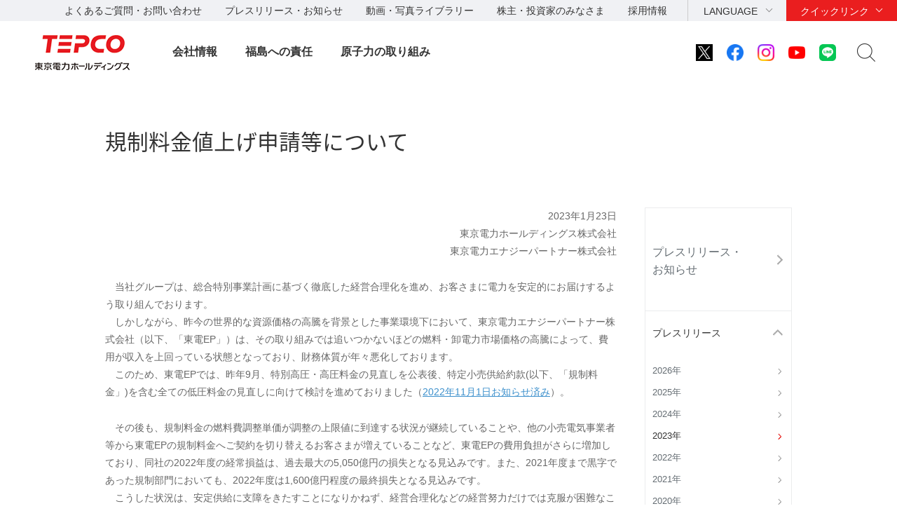

--- FILE ---
content_type: text/html
request_url: https://www.tepco.co.jp/press/release/2023/1664635_8713.html
body_size: 7641
content:
<!DOCTYPE HTML>
<html lang="ja">
<head>
<meta http-equiv="X-UA-Compatible" content="IE=edge">
<meta charset="UTF-8">
<meta name="viewport" content="width=device-width">
<meta name="format-detection" content="telephone=no">
<meta name="description" content="プレスリリース">
<meta name="keywords" content="プレスリリース">
<title>規制料金値上げ申請等について｜プレスリリース｜東京電力ホールディングス株式会社</title>
<link rel="apple-touch-icon-precomposed" href="/shared_hd/images/bookmark_icon.png">
<link rel="stylesheet" href="/shared_hd/css/import.css" media="all">
<!--[if lt IE 9]>
<link rel="stylesheet" type="text/css" href="/shared_hd/css/legacy.css" media="all">
<![endif]-->
<link rel="stylesheet" href="/shared_hd/css/print.css" media="print">
<script src="/shared_hd/js/jquery.js"></script>
<script src="/shared_hd/js/common.js"></script>
<!-- bxslider -->
<link rel="stylesheet" href="/shared_hd/css/jquery.bxslider.css">
<link rel="stylesheet" href="/shared_hd/css/jquery.bxslider_custom.css">
<script src="/shared_hd/js/jquery.bxslider.min.js"></script>
<script src="/shared_hd/js/bxSlider_ctrl.js"></script>
<!-- bxslider -->

<!-- modal -->
<link rel="stylesheet" href="/shared_hd/css/modal.css">
<script src="/shared_hd/js/jquery.magnific-popup.min.js"></script>
<script src="/shared_hd/js/magnific-popup-ctrl.js"></script>
<!-- modal -->

<!-- search -->
<script src="/shared_hd/js/popterm2_dev.js"></script>
<script src="/shared_hd/js/probo.js"></script>
<script src="/shared_hd/js/probo_mess.js"></script>
<script src="/shared_hd/js/probo_refine.js"></script>
<script src="/shared_hd/js/probo_sort.js"></script>
<script src="/shared_hd/js/search_ctrl_hd.js"></script>
<!-- search -->

<!-- new shared -->
<link rel="stylesheet" href="/hd/shared_files/css/head_foot.css" media="all">
<script src="/hd/shared_files/js/common.js"></script>
<script src="/hd/shared_files/js/head_foot.js"></script>
<!-- new shared -->

</head>
<body class=" localnav-vertical localnav-active-01-01-09">
<div id="fb-root"></div>
<script>(function(d, s, id) {
  var js, fjs = d.getElementsByTagName(s)[0];
  if (d.getElementById(id)) return;
  js = d.createElement(s); js.id = id;
  js.src = "//connect.facebook.net/en_US/sdk.js#xfbml=1&version=v2.4";
  fjs.parentNode.insertBefore(js, fjs);
}(document, 'script', 'facebook-jssdk'));</script>
<div id="content-all-wrapper">
<div id="content-all">
<div class="header-company-logo">
<h1><a href="/hd/"><img src="/hd/shared_files/images/logo_header.png" alt="東京電力ホールディングス" class="btn sp-hidden" /><img src="/hd/shared_files/images/logo_header-r2x.png" alt="東京電力ホールディングス" class="pc-hidden" /></a></h1>
</div><!--/.header-company-logo-->
<p class="menu-control-sp"><a href="javascript:void(0);"><span>menu</span></a></p>
<div id="content-head-wrapper">
  <div id="head-sub-wrapper">
    <div class="head-sub-container">
      <div class="sub-info-content">
        <div class="info-list">
          <ul>
            <li><a href="/faq/">よくあるご質問・お問い合わせ</a></li>
            <li><a href="/press/">プレスリリース・お知らせ</a></li>
            <li><a href="/library/">動画・写真ライブラリー</a></li>
            <li><a href="/about/ir/">株主・投資家のみなさま</a></li>
            <li><a href="/recruit/">採用情報</a></li>
          </ul>
        </div><!--/.info-list-->
      </div><!--/.sub-info-content-->
      <div class="head-quick-content">
        <div class="lang-select">
          <p><a class="lang-select-button" href="javascript:void(0);">LANGUAGE</a></p>
            <div class="lang-select-inner">
              <ul>
                <li class="current"><a href="/index-j.html">日本語</a></li>
                <li><a href="/en/hd/index-e.html">English</a></li>
              </ul>
            </div><!--/.lang-select-inner-->
          </div><!--/.lang-select-->
          <div class="quick-link">
            <p><a class="quick-link-button" href="javascript:void(0);">クイックリンク</a></p>
              <div class="quick-link-inner">
                <div class="service-wrapper">
                  <ul class="global-service">
                    <li><a href="/"><span>持株会社</span><img src="/hd/shared_files/images/logo_header_group_hd.png" alt="TEPCO 東京電力ホールディングス" class="btn"></a></li>
                    <li><a href="/fp/"><span>火力発電・燃料</span><img src="/hd/shared_files/images/logo_header_group_fp.png" alt="TEPCO 東京電力フュエル&パワー" class="btn"></a></li>
                    <li><a href="/pg/"><span>送電・配電</span><img src="/hd/shared_files/images/logo_header_group_pg.png" alt="東京電力パワーグリッド" class="btn"></a></li>
                    <li><a href="/ep/"><span>電気・ガス・くらし</span><img src="/hd/shared_files/images/logo_header_group_ep.png" alt="TEPCO 東京電力エナジーパートナー" class="btn"></a></li>
                    <li><a href="/rp/"><span>再生可能エネルギー</span><img src="/hd/shared_files/images/logo_header_group_rp.png" alt="TEPCO 東京電力リニューアブルパワー" class="btn"></a></li>
                  </ul>
                  <ul class="general-service-link">
                    <li class="quick-link01"><em><a href="/decommission/"><span>廃炉プロジェクト</span></a></em></li>
                    <li class="quick-link02"><em><a href="/about/esg/"><span>環境・社会・<br class="pc-hidden">ガバナンス</span></a></em></li>
                    <li class="quick-link03"><em><a href="https://www.kurashi.tepco.co.jp/" target="_blank"><span>くらしTEPCO web</span></a></em></li>
                    <li class="quick-link04"><em><a href="/ep/private/"><span>電気のご契約</span></a></em></li>
                    <li class="quick-link05"><em><a href="/ep/gas-jiyuuka/"><span>ガスのご契約</span></a></em></li>
                    <li class="quick-link06"><em><a href="/ep/private/moving/"><span>お引越し</span></a></em></li>
                    <li class="quick-link07"><em><a href="/ep/support/"><span>各種お手続き</span></a></em></li>
                    <li class="quick-link08"><em><a href="/forecast/"><span>でんき予報</span></a></em></li>
                    <li class="quick-link09"><em><a href="https://teideninfo.tepco.co.jp/" target="_blank"><span>停電情報</span></a></em></li>
                    <li class="quick-link11"><em><a href="/pg/company/summary/area-office/"><span>事業所一覧</span></a></em></li>
                    <li class="quick-link12"><em><a href="/pg/consignment/for-general/"><span>電気をご使用の<br class="pc-hidden">お客さま</span></a></em></li>
                    <li class="quick-link13"><em><a href="/ep/corporate/"><span>法人のお客さま<br>(エナジーパートナー)</span></a></em></li>
                    <li class="quick-link14"><em><a href="/pg/consignment/fit/"><span>再生可能エネルギーの<br class="sp-hidden">固定価格買取制度の手続き</span></a></em></li>
                    <li class="quick-link15"><em><a href="/about/procurement/"><span>資材調達</span></a></em></li>
                  </ul>
                </div><!--/.service-wrapper-->
                <p class="close"><a href="javascript:void(0);"><span class="close-txt">閉じる</span></a></p>
              </div><!--/.quick-link-inner-->
            </div><!--/.quick-link-->
          </div><!--/.head-quick-content-->
          <div class="sns-content">
            <ul>
              <li><a href="/twitter/"><img src="/hd/shared_files/images/icon_sns_x.png" alt="東京電力 公式Xアカウントのご案内ページへリンクします" class="btn"></a></li>
              <li><a href="https://www.facebook.com/OfficialTEPCO" target="_blank"><img src="/hd/shared_files/images/icon_sns_facebook.png" alt="facebook公式アカウントサイトへリンクします" class="btn"></a></li>
              <li><a href="https://www.instagram.com/tepco.official/" target="_blank"><img src="/hd/shared_files/images/icon_sns_instagram.png" alt="Instagram公式アカウントサイトへリンクします" class="btn"></a></li>
              <li><a href="https://www.youtube.com/user/TEPCOofficial" target="_blank"><img src="/hd/shared_files/images/icon_sns_youtube.png" alt="youtube公式アカウントサイトへリンクします" class="btn"></a></li>
              <li><a href="/line/"><img src="/hd/shared_files/images/icon_sns_line.png" alt="東京電力 公式LINEアカウントのご案内ページへリンクします" class="btn"></a></li>
            </ul>
          </div>
          <div class="site-search">
            <p class="site-search-button"><a href="javascript:void(0);">サイト内検索</a></p>
            <div class="site-search-inner">
              <form name="search_form" action="https://search-tepco.dga.jp/index-j.html" method="GET" onsubmit="return mysearch(this);">
                <input type="text" name="kw" value="" class="iSearchAssist" placeholder="キーワード">
                <input type="hidden" name="ie" value="u">
                <input type="hidden" name="company[]" value="ja_hd">
                <input type="hidden" name="company[]" value="ja_fp">
                <input type="hidden" name="company[]" value="ja_pg">
                <input type="hidden" name="company[]" value="ja_ep">
                <input type="hidden" name="company[]" value="ja_rp">
                <input class="seach-btn" type="submit" value="" >
              </form>
            </div><!--/.site-search-inner-->
          </div><!--/.site-search-->
        </div><!--/.head-sub-container-->
      </div><!--/#head-sub-wrapper-->
      <div id="content-nav-wrapper">
        <div class="content-nav-container">
          <ul class="global-nav">
<li class="global-nav01"><a href="javascript:void(0);" class="second-head">会社情報</a>
<div class="mega-drop only-lv3">
<div class="content-nav-container-inner">
<p class="site-menu-top sp-hidden"><span>会社情報</span></p>
<ul class="site-menu-parent no-child">
<li><a href="/about/corporateinfo/"><span>会社情報</span></a></li>
</ul>
<ul class="site-menu-parent no-child">
<li><a href="/about/fact_database/"><span>数表でみる東京電力</span></a></li>
</ul>
<ul class="site-menu-parent no-child">
<li><a href="/about/office/"><span>事業所一覧・事業所検索</span></a></li>
</ul>
<ul class="site-menu-parent no-child">
<li><a href="/about/power_station/"><span>発電所情報</span></a></li>
</ul>
<ul class="site-menu-parent no-child">
<li><a href="/about/ir/"><span>株主・投資家のみなさま</span></a></li>
</ul>
<ul class="site-menu-parent no-child">
<li><a href="/about/esg/"><span>環境・社会・ガバナンス（ESG）情報</span></a></li>
</ul>
<ul class="site-menu-parent no-child">
<li><a href="/about/procurement/"><span>資材調達</span></a></li>
</ul>
<ul class="site-menu-parent no-child">
<li><a href="/about/business_ethics/"><span>企業倫理、品質・安全監査について</span></a></li>
</ul>
<ul class="site-menu-parent no-child">
<li><a href="/about/institute/"><span>経営技術戦略研究所</span></a></li>
</ul>
<ul class="site-menu-parent no-child">
<li><a href="/about/about-dx/index-j.html"><span>DXの取組みについて</span></a></li>
</ul>
<p class="close"><a href="javascript:void(0);"><span class="close-txt">閉じる</span></a></p>
</div><!--/.content-nav-container-inner-->
</div><!--/.mega-drop-->
</li>
<li class="global-nav02"><a href="javascript:void(0);" class="second-head">福島への責任</a>
<div class="mega-drop">
<div class="content-nav-container-inner">
<p class="site-menu-top sp-hidden"><span>福島への責任</span></p>
<p class="site-menu-parent-control"><a href="javascript:void(0);">事故の総括</a></p>
<ul class="site-menu-parent">
<li><a href="/fukushima/review/"><span>事故の総括</span><span class="pc-hidden"> トップ</span></a>
<ul class="site-menu-child">
<li><a href="/fukushima/review/root_cause_analysis.html">事故の根本原因分析</a></li>
<li><a href="/nu/fukushima-np/outline/">福島第一原子力発電所事故の経過と教訓</a></li>
</ul>
</li>
</ul>
<p class="site-menu-parent-control"><a href="javascript:void(0);">福島復興への責任</a></p>
<ul class="site-menu-parent">
<li><a href="/fukushima_hq/"><span>福島復興への責任</span><span class="pc-hidden"> トップ</span></a>
<ul class="site-menu-child">
<li><a href="/fukushima_hq/compensation/">賠償</a></li>
<li><a href="/fukushima_hq/decontamination/">環境再生</a></li>
<li><a href="/fukushima_hq/reconstruction/">復興推進</a></li>
<li><a href="/fukushima_hq/about/">福島復興本社について</a></li>
<li><a href="/fukushima_hq/decommissioning_ac/">東京電力廃炉資料館</a></li>
<li><a href="/fukushima_hq/attention-j.html">詐欺にご注意ください</a></li>
</ul>
</li>
</ul>
<p class="site-menu-parent-control"><a href="javascript:void(0);">発見！ふくしま</a></p>
<ul class="site-menu-parent">
<li><a href="/fukushima-cp/"><span>発見！ふくしま</span><span class="pc-hidden"> トップ</span></a></li>
<li><a href="/fukushima-ds/index-j.html"><span>ホタテ応援隊</span></a></li>
</ul>
<p class="site-menu-parent-control"><a href="javascript:void(0);">廃炉プロジェクト</a></p>
<ul class="site-menu-parent w-100per">
<li><a href="/decommission/"><span>廃炉プロジェクト</span><span class="pc-hidden"> トップ</span></a>
<ul class="site-menu-child col-type3">
<li><a href="/decommission/project/">プロジェクト概要</a></li>
<li><a href="/decommission/progress/">廃炉作業の状況</a></li>
<li><a href="/decommission/information/">公表資料</a></li>
<li><a href="/decommission/data/">データ</a></li>
<li><a href="/decommission/visual/">ビジュアルコンテンツ</a></li>
<li><a href="/decommission/faq/">FAQ</a></li>
<li><a href="/decommission/progress/watertreatment/">処理水ポータルサイト</a></li>
</ul>
</li>
</ul>
<p class="close"><a href="javascript:void(0);"><span class="close-txt">閉じる</span></a></p>
</div><!--/.content-nav-container-inner-->
</div><!--/.mega-drop-->
</li>
<li class="global-nav03"><a href="/electricity/mechanism_and_facilities/power_generation/nuclear_power/" class="second-head">原子力の取り組み</a></li>
</ul>
</div><!--/.content-nav-container-->
</div><!--/#content-nav-wrapper-->
</div><!--/#content-head-wrapper-->
<script>
  (function(i,s,o,g,r,a,m){i['GoogleAnalyticsObject']=r;i[r]=i[r]||function(){
  (i[r].q=i[r].q||[]).push(arguments)},i[r].l=1*new Date();a=s.createElement(o),
  m=s.getElementsByTagName(o)[0];a.async=1;a.src=g;m.parentNode.insertBefore(a,m)
  })(window,document,'script','https://www.google-analytics.com/analytics.js','ga');
  ga('create', 'UA-84080913-1', 'auto');
  ga('send', 'pageview');
</script>
<div id="content-body-wrapper">
<div class="content-level1-wrapper">
<div class="local-nav-wrapper">
    <p class="list-control-sp"><a href="javascript:void(0);">プレスリリース・お知らせ</a></p>
    <div class="local-nav">
        <ul class="list-third">
            <li class="third01">
                <p class="third-head"><a href="/press/">プレスリリース・<br>お知らせ<span class="pc-none">トップ</span></a></p>
                <span class="hr-line">|</span>
                <ul class="list-fourth">
                    <li class="fourth01 first parent"><a href="javascript:void(0);">プレスリリース</a>
                        <ul class="list-fifth">
                            <li class="fifth12 first"><a href="/press/release/2026/">2026年</a></li>
                            <li class="fifth11"><a href="/press/release/2025/">2025年</a></li>
                            <li class="fifth10"><a href="/press/release/2024/">2024年</a></li>
                            <li class="fifth09"><a href="/press/release/2023/">2023年</a></li>
                            <li class="fifth08"><a href="/press/release/2022/">2022年</a></li>
                            <li class="fifth07 "><a href="/press/release/2021/">2021年</a></li>
                            <li class="fifth06"><a href="/press/release/2020/">2020年</a></li>
                            <li class="fifth05"><a href="/press/release/2019/">2019年</a></li>
                            <li class="fifth04"><a href="/press/release/2018/">2018年</a></li>
                            <li class="fifth03"><a href="/press/release/2017/">2017年</a></li>
                            <li class="fifth02"><a href="/press/release/2016/">2016年</a></li>
                            <li class="fifth01"><a href="/cc/press/indexold-j.html">過去のプレスリリース</a></li>
                        </ul>
                    </li>
                    <li class="fourth03 parent"><a href="javascript:void(0);">お知らせ</a>
                        <ul class="list-fifth">
                            <li class="fifth12 first"><a href="/press/news/2026/">2026年</a></li>
                            <li class="fifth11"><a href="/press/news/2025/">2025年</a></li>
                            <li class="fifth10"><a href="/press/news/2024/">2024年</a></li>
                            <li class="fifth09"><a href="/press/news/2023/">2023年</a></li>
                            <li class="fifth08"><a href="/press/news/2022/">2022年</a></li>
                            <li class="fifth07"><a href="/press/news/2021/">2021年</a></li>
                            <li class="fifth06"><a href="/press/news/2020/">2020年</a></li>
                            <li class="fifth05"><a href="/press/news/2019/">2019年</a></li>
                            <li class="fifth04"><a href="/press/news/2018/">2018年</a></li>
                            <li class="fifth03"><a href="/press/news/2017/">2017年</a></li>
                            <li class="fifth02"><a href="/press/news/2016/">2016年</a></li>
                            <li class="fifth01"><a href="/news/indexold-j.html">過去のお知らせ</a></li>
                        </ul>
                    </li>
                    <li class="fourth04 parent"><a href="javascript:void(0);">福島第一原子力発電所の<br>状況について（日報）</a>
                        <ul class="list-fifth">
                            <li class="fifth12 first"><a href="/press/report/2026/">2026年</a></li>
                            <li class="fifth11"><a href="/press/report/2025/">2025年</a></li>
                            <li class="fifth10"><a href="/press/report/2024/">2024年</a></li>
                            <li class="fifth09"><a href="/press/report/2023/">2023年</a></li>
                            <li class="fifth08"><a href="/press/report/2022/">2022年</a></li>
                            <li class="fifth07"><a href="/press/report/2021/">2021年</a></li>
                            <li class="fifth06"><a href="/press/report/2020/">2020年</a></li>
                            <li class="fifth05"><a href="/press/report/2019/">2019年</a></li>
                            <li class="fifth04"><a href="/press/report/2018/">2018年</a></li>
                            <li class="fifth03"><a href="/press/report/2017/">2017年</a></li>
                            <li class="fifth02"><a href="/press/report/2016/">2016年</a></li>
                            <li class="fifth01"><a href="/nu-news/indexold-j.html">過去の日報</a></li>
                        </ul>
                    </li>
                    <li class="fourth02 parent"><a href="javascript:void(0);">報道関係各位一斉メール</a>
                        <ul class="list-fifth">
                            <li class="fifth12 first"><a href="/press/mail/2026/">2026年</a></li>
                            <li class="fifth11"><a href="/press/mail/2025/">2025年</a></li>
                            <li class="fifth10"><a href="/press/mail/2024/">2024年</a></li>
                            <li class="fifth09"><a href="/press/mail/2023/">2023年</a></li>
                            <li class="fifth08 "><a href="/press/mail/2022/">2022年</a></li>
                            <li class="fifth07"><a href="/press/mail/2021/">2021年</a></li>
                            <li class="fifth06"><a href="/press/mail/2020/">2020年</a></li>
                            <li class="fifth05"><a href="/press/mail/2019/">2019年</a></li>
                            <li class="fifth04"><a href="/press/mail/2018/">2018年</a></li>
                            <li class="fifth03"><a href="/press/mail/2017/">2017年</a></li>
                            <li class="fifth02"><a href="/press/mail/2016/">2016年</a></li>
                            <li class="fifth01"><a href="/cc/press/indexold_ho-j.html">過去の情報</a></li>
                        </ul>
                    </li>
                    <li class="fourth05"><a href="https://www4.tepco.co.jp/cc/press/form/ik08_s-j.html">プレスリリースへの<br>ご意見・お問い合わせ</a>
                    </li>
                </ul>
            </li>
        </ul>


        <div class="local-nav-aside">
            <p class="doc-head">関連プレスリリース</p>
            <div class="category-wrapper">
                <ul>
                    <li><a href="/nu/f1-np/press_f1/">福島第一原子力発電所</a></li>
                    <li><a href="/nu/f2-np/press_f2/">福島第二原子力発電所</a></li>
                    <li><a href="/kk-np/data/press/">柏崎刈羽原子力発電所</a></li>
                    <li><a href="/aomori/press/">青森事業本部</a></li>
                </ul>
            </div>
            <!--/.category-wrapper-->

            <p class="doc-head">プレスリリース内検索</p>
            <div class="information-search">
                <form name="search_form" action="https://search-tepco.dga.jp/index-j.html" method="GET" onsubmit="return mysearch_press(this);">
                    <input type="text" name="kw" value="" class="iSearchAssist">
                    <input type="hidden" name="ie" value="u">
                    <input type="hidden" name="company[]" value="ja_hd">
                    <input type="hidden" name="company[]" value="ja_fp">
                    <input type="hidden" name="company[]" value="ja_pg">
                    <input type="hidden" name="company[]" value="ja_ep">
                    <input type="hidden" name="company[]" value="ja_rp">
                    <input type="hidden" name="filter_maincheck" value="on">
                    <input type="hidden" name="filter_radio" value="press">
                    <input type="hidden" name="cate[]" value="press">
                    <input type="hidden" name="cate[]" value="news">
                    <input class="seach-btn" type="submit" value="">
                </form>
            </div>
            <!--/.information-search-->
        </div>
        <!--/.local-nav-aside-->


    </div>
    <!--/.local-nav-->
</div>
<!--/.local-nav-wrapper--><div class="hdg-level1-wrapper">
<h1 class="hdg-level1">規制料金値上げ申請等について</h1>
</div><!--/.hdg-level1-wrapper--></div><!--/.content-level1-wrapper-->
<div id="content-body">
<div class="section">
<div class="edit-content"><p style="text-align: right;">2023年1月23日<br />
 東京電力ホールディングス株式会社<br /> 東京電力エナジーパートナー株式会社</p>
<p>　当社グループは、総合特別事業計画に基づく徹底した経営合理化を進め、お客さまに電力を安定的にお届けするよう取り組んでおります。<br />
　しかしながら、昨今の世界的な資源価格の高騰を背景とした事業環境下において、東京電力エナジーパートナー株式会社（以下、「東電EP」）は、その取り組みでは追いつかないほどの燃料・卸電力市場価格の高騰によって、費用が収入を上回っている状態となっており、財務体質が年々悪化しております。<br />
　このため、東電EPでは、昨年9月、特別高圧・高圧料金の見直しを公表後、特定小売供給約款(以下、「規制料金」)を含む全ての低圧料金の見直しに向けて検討を進めておりました（<a href="/press/release/2022/1664190_8712.html">2022年11月1日お知らせ済み</a>）。</p>
<p>　その後も、規制料金の燃料費調整単価が調整の上限値に到達する状況が継続していることや、他の小売電気事業者等から東電EPの規制料金へご契約を切り替えるお客さまが増えていることなど、東電EPの費用負担がさらに増加しており、同社の2022年度の経常損益は、過去最大の5,050億円の損失となる見込みです。また、2021年度まで黒字であった規制部門においても、2022年度は1,600億円程度の最終損失となる見込みです。<br />
　こうした状況は、安定供給に支障をきたすことになりかねず、経営合理化などの経営努力だけでは克服が困難なことから、本日東電EPは、経済産業大臣へ規制料金について、2023年6月1日<sup>※</sup>から平均29.31％の値上げを申請させていただきました。また、低圧自由料金についても同時期から平均5.28％の値上げをさせていただきます。苦渋の決断ではありますが、お客さまへの安定的な電力供給を継続するため、何卒ご理解を賜りますようお願い申し上げます。</p>
<p>　当社グループは、引き続き徹底した経営効率化に取り組み、電力を安定的にお届けするとともに、省エネ・節電等のサポートを通じて、お客さまのご負担軽減に向けた取り組みをさらに充実してまいります。</p>
<p style="text-align: right;">以　上</p>
<ul class="list-mark doc-annotaion"> 
<li><span class="nowrap">※&nbsp;</span> 
<p class="mark-text">規制料金については、国の審査等を経た後に経済産業大臣の認可を受けて正式決定されることになるため、申請から内容が変更となる場合があります。また、低圧自由料金についても規制料金の認可内容に応じて、見直し内容が変更となる場合がございます。</p></li> 
</ul>
<p class="marg-b05">別紙1：</p>
<ul class="list-link-disc"> 
<li><a class="link-pdf" href="/press/release/2023/pdf1/230123j0401.pdf" target="_blank">規制料金値上げ申請等の概要について（抜粋版）<span class="file-capacity">（1.14MB）</span></a></li> 
</ul>
<p class="marg-b05">別紙2：</p>
<ul class="list-link-disc"> 
<li><a class="link-pdf" href="/press/release/2023/pdf1/230123j0402.pdf" target="_blank">電気料金単価表<span class="file-capacity">（562KB）</span></a></li> 
</ul>
<p class="marg-b05">参考1：</p>
<ul class="list-link-disc"> 
<li><a class="link-pdf" href="/press/release/2023/pdf1/230123j0403.pdf" target="_blank">規制料金値上げ申請等の概要について（詳細版）<span class="file-capacity">（1.66MB）</span></a></li> 
</ul>
<p class="marg-b05">参考2：</p>
<ul class="list-link-disc"> 
<li><a class="link-pdf" href="/press/release/2023/pdf1/230123j0404.pdf" target="_blank">経営効率化への取り組みについて<span class="file-capacity">（1.07MB）</span></a></li> 
</ul>
</div><!--/edit-content-->
</div><!--/section-->
<div class="section">
<div class="local-nav-aside">
<p class="doc-head">関連プレスリリース</p>
<div class="category-wrapper">
<ul>
<li><a href="/nu/f1-np/press_f1/">福島第一原子力発電所</a></li>
<li><a href="/nu/f2-np/press_f2/">福島第二原子力発電所</a></li>
<li><a href="/kk-np/data/press/">柏崎刈羽原子力発電所</a></li>
<li><a href="/aomori/press/">青森事業本部</a></li>
</ul>
</div><!--/.category-wrapper-->

<p class="doc-head">プレスリリース内検索</p>
<div class="information-search">
<form name="search_form" action="https://search-tepco.dga.jp/index-j.html" method="GET" onsubmit="return mysearch_press(this);">
    <input type="text" name="kw" value="" class="iSearchAssist">
    <input type="hidden" name="ie" value="u">
    <input type="hidden" name="company[]" value="ja_hd">
    <input type="hidden" name="company[]" value="ja_fp">
    <input type="hidden" name="company[]" value="ja_pg">
    <input type="hidden" name="company[]" value="ja_ep">
    <input type="hidden" name="company[]" value="ja_rp">
    <input type="hidden" name="filter_maincheck" value="on">
    <input type="hidden" name="filter_radio" value="press">
    <input type="hidden" name="cate[]" value="press">
    <input type="hidden" name="cate[]" value="news">
    <input class="seach-btn" type="submit" value="">
</form>
</div><!--/.information-search-->
</div><!--/.local-nav-aside-->
</div><!--/.section-->
</div><!--/content-body-->
</div><!--/#content-body-wrapper-->
<div id="content-foot-support">
<p class="content-body-top"><a href="#content-all-wrapper">ページの先頭へ戻ります</a></p>
<div class="bred-crumb-wrapper">
<ol itemscope itemtype="http://schema.org/BreadcrumbList">
<li class="home" itemprop="itemListElement" itemscope itemtype="http://schema.org/ListItem"><a itemprop="item" href="/"><span itemprop="name">HOME</span></a><meta itemprop="position" content="1"></li><li itemprop="itemListElement" itemscope itemtype="http://schema.org/ListItem"><a itemprop="item" href="/press/index-j.html"><span itemprop="name">リリース・お知らせ一覧</span></a><meta itemprop="position" content="2"></li><li itemprop="itemListElement" itemscope itemtype="http://schema.org/ListItem"><a itemprop="item" href="/press/release/index-j.html"><span itemprop="name">プレスリリース</span></a><meta itemprop="position" content="3"></li><li itemprop="itemListElement" itemscope itemtype="http://schema.org/ListItem"><a itemprop="item" href="/press/release/2023/index-j.html"><span itemprop="name">プレスリリース2023年一覧</span></a><meta itemprop="position" content="4"></li>
<li><span>規制料金値上げ申請等について</span></li></ol>
</div><!--/.bred-crumb-wrapper-->
</div><!--/#content-foot-support-->
<!--SiteStratos Version 2.0-->
<script type="text/javascript"><!--

var _ANid = "tepco";

var _ANprt = (document.location.protocol=="https:"?"https://www4.tepco.co.jp/common_files/js/":"https://www.tepco.co.jp/common_files/js/");
var _ANsrc = "ss_tepco.js";
document.write(unescape('%3Cscr'+'ipt type="text/javascript" src="'+_ANprt+_ANsrc+'"%3E%3C/scr'+'ipt%3E'));
//--></script>
<noscript><ins><img src="//a5.ogt.jp/plog?id=tepco&guid=ON" width="2" height="1" alt="" /></ins></noscript>
<!--END OF SiteStratos-->

<!--SiteStratos HM Version 2.0-->
<script type="text/javascript"><!--
var _ANprt = (document.location.protocol=="https:"?"https://www4.tepco.co.jp/common_files/js/":"https://www.tepco.co.jp/common_files/js/");
var _ANsrc = "ss_tepco_hm.js";
document.write(unescape('%3Cscr'+'ipt type="text/javascript" src="'+_ANprt+_ANsrc+'"%3E%3C/scr'+'ipt%3E'));
//--></script>
<!--END OF HM SiteStratos -->
<div id="content-foot-wrapper">
<div class="content-foot-container">
<ul class="global-service">
<li><a href="/"><span>持株会社</span><img src="/hd/shared_files/images/logo_footer_group_hd.png" alt="TEPCO 東京電力ホールディングス" class="btn"></a></li>
<li><a href="/fp/"><span>火力発電・燃料</span><img src="/hd/shared_files/images/logo_footer_group_fp.png" alt="TEPCO 東京電力フュエル&パワー" class="btn"></a></li>
<li><a href="/pg/"><span>送電・配電</span><img src="/hd/shared_files/images/logo_footer_group_pg.png" alt="東京電力パワーグリッド" class="btn"></a></li>
<li><a href="/ep/"><span>電気・ガス・くらし</span><img src="/hd/shared_files/images/logo_footer_group_ep.png" alt="TEPCO 東京電力エナジーパートナー" class="btn"></a></li>
<li><a href="/rp/"><span>再生可能エネルギー</span><img src="/hd/shared_files/images/logo_footer_group_rp.png" alt="TEPCO 東京電力リニューアブルパワー" class="btn"></a></li>
</ul>
<div class="sns-content">
<dl>
<dt>公式アカウント：</dt>
<dd>
<ul>
<li><a href="/twitter/"><img src="/hd/shared_files/images/icon_sns_x.png" alt="東京電力 公式Xアカウントのご案内ページへリンクします" class="btn"></a></li>
<li><a href="https://www.facebook.com/OfficialTEPCO" target="_blank"><img src="/hd/shared_files/images/icon_sns_facebook.png" alt="facebook公式アカウントサイトへリンクします" class="btn"></a></li>
<li><a href="https://www.instagram.com/tepco.official/" target="_blank"><img src="/hd/shared_files/images/icon_sns_instagram.png" alt="Instagram公式アカウントサイトへリンクします" class="btn"></a></li>
<li><a href="https://www.youtube.com/user/TEPCOofficial" target="_blank"><img src="/hd/shared_files/images/icon_sns_youtube.png" alt="youtube公式アカウントサイトへリンクします" class="btn"></a></li>
<li><a href="/line/"><img src="/hd/shared_files/images/icon_sns_line.png" alt="東京電力 公式LINEアカウントのご案内ページへリンクします" class="btn"></a></li>
</ul>
</dd>
</dl>
</div><!--/.sns-content-->
<div class="utility-content">
<ul>
<li><a href="/sitemap/">サイトマップ</a></li>
<li><a href="/legal/">サイトのご利用にあたって</a></li>
<li><a href="/privacypolicy/">当社の個人情報の取扱いについて</a></li>
<li><a href="/attention/">ご注意ください</a></li>
</ul>
<p class="copyright">&copy; Tokyo Electric Power Company Holdings, Inc.</p>
</div><!--/.utility-content-->
</div><!--/.content-foot-container-->
</div><!--/#content-foot-wrapper-->
<script type="text/javascript" src="https://cache.dga.jp/s/tepco2/search_tool_n3.js"></script>
</div><!--/#content-all-->
</div><!--/#content-all-wrapper-->
</body>
</html>

--- FILE ---
content_type: text/css
request_url: https://www.tepco.co.jp/shared_hd/css/common.css
body_size: 2761
content:
@charset "UTF-8";


/* Common Setting (ver 2.1)
==================================================*/

	html{}


	/* css reset
	------------------------------------------------*/
	body, div, p,
	h1, h2, h3, h4, h5, h6,
	dl, dt, dd, ul, ol, li,
	caption,
	form, fieldset, input, textarea, select,
	pre, address, blockquote,
	embed, object{margin:0px;padding:0px;}

	/* font family
	------------------------------------------------*/
	body,
	form textarea,
	form input{
	font-family:'Hiragino Kaku Gothic ProN',Meiryo,'ＭＳ Ｐゴシック','Arial',sans-serif;
	}
	
	/* body
	------------------------------------------------*/
	body{
		color:#666;
		background:#fff;
		font-size: 87.5%;
		line-height:1.6;
		-webkit-text-size-adjust:none;
	}
	
	/* font size
	------------------------------------------------*/
	
		/*h*/
		h1, h2, h3,	h4, h5, h6{font-weight:bold; font-size:100%;}
		
		/*p*/
		p{font-weight:normal;}

		/*em || strong*/
		em, strong{font-style:normal;}
		.fw-normal{font-weight:normal !important;}
		
		/*ul || ol*/
		ul, ol{list-style:none;}
		
		/*dl*/
		dt img, dd img{vertical-align:bottom;}
		
		/*table*/
		table{
			border-collapse:collapse;
			border-spacing:0px;
			empty-cells:show;
		}
		caption, th {  
			text-align:left;  
		} 
		
		/*img*/
		img{border:0px;}
				
		/*form*/
		form {font-weight:normal;}
	 input, textarea, select{
				}
		select::-ms-expand{display: none;}

		/*a*/
		a         {cursor:pointer;}
		a:link    {color:#656d73; text-decoration:none;}
		a:visited {color:#656d73; text-decoration:underline;}
		a:hover   {color:#333333; text-decoration:underline;}
		a:active,
		a:focus   {color:#333333; text-decoration:underline;}

		/*div div || div div div || ul ul || talbe table*/
		div div, div div div, ul ul, table table{font-size:100%;}		
		
	/*common setting > font size > ft-medium*/
	.ft-small-xx, table.ft-small-xx th, table.ft-small-xx td {font-size:64.3% !important; line-height:1.5 !important;}/*9px*/
	.ft-small-x, table.ft-small-x th, table.ft-small-x td {font-size:71.4% !important; line-height:1.5 !important;}/*10px*/
	.ft-small, table.ft-small th, table.ft-small td {font-size:85.7% !important; line-height:1.5 !important;}/*12px*/
	.ft-medium, table.ft-medium th, table.ft-medium td {font-size:100% !important;  line-height:1.5 !important;}/*14px*/
	.ft-large, table.ft-large th, table.ft-large td {font-size:114.3% !important; line-height:1.5 !important;}/*16px*/
	.ft-large-x, table.ft-large-x th, table.ft-large-x td {font-size:142.9% !important; line-height:1.5 !important;}/*20px*/
	.ft-large-xx, table.ft-large-xx th, table.ft-large-xx td {font-size:171.4% !important; line-height:1.5 !important;}/*24px*/

	/* align (with table)
	------------------------------------------------*/
	.txt-align-l, table.txt-align-l th, table.txt-align-l td {text-align:left   !important;}
	.txt-align-c, table.txt-align-c th, table.txt-align-c td {text-align:center !important;}
	.txt-align-r, table.txt-align-r th, table.txt-align-r td {text-align:right  !important;}
	
	/* image float
	------------------------------------------------*/
	.image-left  {float:left;  margin:0px 20px 10px 0px;}
	.image-right {float:right; margin:0px 0px 10px 22px;}
	
	/* valign (table)
	------------------------------------------------*/
	.v-align-t, table.v-align-t th, table.v-align-t td {vertical-align:top    !important;}
	.v-align-m, table.v-align-m th, table.v-align-m td {vertical-align:middle !important;}
	.v-align-b, table.v-align-b th, table.v-align-b td {vertical-align:bottom !important;}

	/* float clear
	------------------------------------------------*/
	br.clear-float,
	img.clear-float {clear:both;height:0px;}
	div.clear-float {clear:both;font-size:0px;line-height:0px;height:0px;width:0px;}
	.clearfix:after{
	display: block;
	content: "";
	clear: both;
	height:0;
	line-height: 0;
	overflow:hidden;
	}
	html* .clearfix{ zoom: 1; } /* IE6,7 */


	/* text align
	------------------------------------------------*/
	.txt-align-l, table.txt-align-l th, table.txt-align-l td {text-align:left   !important;}
	.txt-align-c, table.txt-align-c th, table.txt-align-c td {text-align:center !important;}
	.txt-align-r, table.txt-align-r th, table.txt-align-r td {text-align:right  !important;}


	/* vertical align
	------------------------------------------------*/
	.v-align-t, table.v-align-t th, table.v-align-t td {vertical-align:top    !important;}
	.v-align-m, table.v-align-m th, table.v-align-m td {vertical-align:middle !important;}
	.v-align-b, table.v-align-b th, table.v-align-b td {vertical-align:bottom !important;}


	/* margin set
	------------------------------------------------*/

	.marg-top-s{margin-top: 15px !important;}
	.marg-top-m{margin-top: 30px !important;}
	.marg-top-l{margin-top: 45px !important;}
	.marg-bottom-s{margin-bottom: 15px !important;}
	.marg-bottom-m{margin-bottom: 30px !important;}
	.marg-bottom-l{margin-bottom: 45px !important;}

		/*reset*/
		.marg-reset {margin:0px !important;}
		
		/*0px*/
		.marg-t00 {margin-top   :0px !important;}
		.marg-r00 {margin-right :0px !important;}
		.marg-b00 {margin-bottom:0px !important;}
		.marg-l00 {margin-left  :0px !important;}
		
		/*5px*/
		.marg-t05 {margin-top   :5px !important;}
		.marg-r05 {margin-right :5px !important;}
		.marg-b05 {margin-bottom:5px !important;}
		.marg-l05 {margin-left  :5px !important;}
		
		/*10px*/
		.marg-t10 {margin-top   :10px !important;}
		.marg-r10 {margin-right :10px !important;}
		.marg-b10 {margin-bottom:10px !important;}
		.marg-l10 {margin-left  :10px !important;}
		
		/*15px*/
		.marg-t15 {margin-top   :15px !important;}
		.marg-r15 {margin-right :15px !important;}
		.marg-b15 {margin-bottom:15px !important;}
		.marg-l15 {margin-left  :15px !important;}
		
		/*20px*/
		.marg-t20 {margin-top   :20px !important;}
		.marg-r20 {margin-right :20px !important;}
		.marg-b20 {margin-bottom:20px !important;}
		.marg-l20 {margin-left  :20px !important;}
		
		/*25px*/
		.marg-t25 {margin-top   :25px !important;}
		.marg-r25 {margin-right :25px !important;}
		.marg-b25 {margin-bottom:25px !important;}
		.marg-l25 {margin-left  :25px !important;}
		
		/*30px*/
		.marg-t30 {margin-top   :30px !important;}
		.marg-r30 {margin-right :30px !important;}
		.marg-b30 {margin-bottom:30px !important;}
		.marg-l30 {margin-left  :30px !important;}

		/*35px*/
		.marg-t35 {margin-top   :35px !important;}
		.marg-r35 {margin-right :35px !important;}
		.marg-b35 {margin-bottom:35px !important;}
		.marg-l35 {margin-left  :35px !important;}
		
		/*40px*/
		.marg-t40 {margin-top   :40px !important;}
		.marg-r40 {margin-right :40px !important;}
		.marg-b40 {margin-bottom:40px !important;}
		.marg-l40 {margin-left  :40px !important;}
		
		/*45px*/
		.marg-t45 {margin-top   :45px !important;}
		.marg-r45 {margin-right :45px !important;}
		.marg-b45 {margin-bottom:45px !important;}
		.marg-l45 {margin-left  :45px !important;}
		
		/*50px*/
		.marg-t50 {margin-top   :50px !important;}
		.marg-r50 {margin-right :50px !important;}
		.marg-b50 {margin-bottom:50px !important;}
		.marg-l50 {margin-left  :50px !important;}
		
		/*55px*/
		.marg-t55 {margin-top   :55px !important;}
		.marg-r55 {margin-right :55px !important;}
		.marg-b55 {margin-bottom:55px !important;}
		.marg-l55 {margin-left  :55px !important;}
		
		/*60px*/
		.marg-t60 {margin-top   :60px !important;}
		.marg-r60 {margin-right :60px !important;}
		.marg-b60 {margin-bottom:60px !important;}
		.marg-l60 {margin-left  :60px !important;}
		
		/*100px*/
		.marg-t100 {margin-top   :100px !important;}
		.marg-r100 {margin-right :100px !important;}
		.marg-b100 {margin-bottom:100px !important;}
		.marg-l100 {margin-left  :100px !important;}

		/*150px*/
		.marg-t150 {margin-top   :150px !important;}
		.marg-r150 {margin-right :150px !important;}
		.marg-b150 {margin-bottom:150px !important;}
		.marg-l150 {margin-left  :150px !important;}


	/* padding set
	------------------------------------------------*/

		/*reset*/
		.pad-reset {padding:0px !important;}
		
		/*0px*/
		.pad-t00 {padding-top   :0px !important;}
		.pad-r00 {padding-right :0px !important;}
		.pad-b00 {padding-bottom:0px !important;}
		.pad-l00 {padding-left  :0px !important;}
		
		/*5px*/
		.pad-t05 {padding-top   :5px !important;}
		.pad-r05 {padding-right :5px !important;}
		.pad-b05 {padding-bottom:5px !important;}
		.pad-l05 {padding-left  :5px !important;}
		
		/*10px*/
		.pad-t10 {padding-top   :10px !important;}
		.pad-r10 {padding-right :10px !important;}
		.pad-b10 {padding-bottom:10px !important;}
		.pad-l10 {padding-left  :10px !important;}
		
		/*15px*/
		.pad-t15 {padding-top   :15px !important;}
		.pad-r15 {padding-right :15px !important;}
		.pad-b15 {padding-bottom:15px !important;}
		.pad-l15 {padding-left  :15px !important;}
		
		/*20px*/
		.pad-t20 {padding-top   :20px !important;}
		.pad-r20 {padding-right :20px !important;}
		.pad-b20 {padding-bottom:20px !important;}
		.pad-l20 {padding-left  :20px !important;}
		
		/*25px*/
		.pad-t25 {padding-top   :25px !important;}
		.pad-r25 {padding-right :25px !important;}
		.pad-b25 {padding-bottom:25px !important;}
		.pad-l25 {padding-left  :25px !important;}
		
		/*30px*/
		.pad-t30 {padding-top   :30px !important;}
		.pad-r30 {padding-right :30px !important;}
		.pad-b30 {padding-bottom:30px !important;}
		.pad-l30 {padding-left  :30px !important;}

		/*35px*/
		.pad-t35 {padding-top   :35px !important;}
		.pad-r35 {padding-right :35px !important;}
		.pad-b35 {padding-bottom:35px !important;}
		.pad-l35 {padding-left  :35px !important;}
		
		/*40px*/
		.pad-t40 {padding-top   :40px !important;}
		.pad-r40 {padding-right :40px !important;}
		.pad-b40 {padding-bottom:40px !important;}
		.pad-l40 {padding-left  :40px !important;}
		
		/*45px*/
		.pad-t45 {padding-top   :45px !important;}
		.pad-r45 {padding-right :45px !important;}
		.pad-b45 {padding-bottom:45px !important;}
		.pad-l45 {padding-left  :45px !important;}
		
		/*50px*/
		.pad-t50 {padding-top   :50px !important;}
		.pad-r50 {padding-right :50px !important;}
		.pad-b50 {padding-bottom:50px !important;}
		.pad-l50 {padding-left  :50px !important;}
		
		/*55px*/
		.pad-t55 {padding-top   :55px !important;}
		.pad-r55 {padding-right :55px !important;}
		.pad-b55 {padding-bottom:55px !important;}
		.pad-l55 {padding-left  :55px !important;}
		
		/*60px*/
		.pad-t60 {padding-top   :60px !important;}
		.pad-r60 {padding-right :60px !important;}
		.pad-b60 {padding-bottom:60px !important;}
		.pad-l60 {padding-left  :60px !important;}

		/*80px*/
		.pad-t80 {padding-top   :80px !important;}
		.pad-r80 {padding-right :80px !important;}
		.pad-b80 {padding-bottom:80px !important;}
		.pad-l80 {padding-left  :80px !important;}

		/*100px*/
		.pad-t100 {padding-top   :100px !important;}
		.pad-r100 {padding-right :100px !important;}
		.pad-b100 {padding-bottom:100px !important;}
		.pad-l100 {padding-left  :100px !important;}

		/*150px*/
		.pad-t150 {padding-top   :150px !important;}
		.pad-r150 {padding-right :150px !important;}
		.pad-b150 {padding-bottom:150px !important;}
		.pad-l150 {padding-left  :150px !important;}

		/*1em*/
		.pad-t1em {padding-top   :1em !important;}
		.pad-r1em {padding-right :1em !important;}
		.pad-b1em {padding-bottom:1em !important;}
		.pad-l1em {padding-left  :1em !important;}
		/*2em*/
		.pad-t2em {padding-top   :2em !important;}
		.pad-r2em {padding-right :2em !important;}
		.pad-b2em {padding-bottom:2em !important;}
		.pad-l2em {padding-left  :2em !important;}
		/*3em*/
		.pad-t3em {padding-top   :3em !important;}
		.pad-r3em {padding-right :3em !important;}
		.pad-b3em {padding-bottom:3em !important;}
		.pad-l3em {padding-left  :3em !important;}
		/*4em*/
		.pad-t4em {padding-top   :4em !important;}
		.pad-r4em {padding-right :4em !important;}
		.pad-b4em {padding-bottom:4em !important;}
		.pad-l4em {padding-left  :4em !important;}

	/* width
	------------------------------------------------*/
		.w100-per{width:100% !important;}
		.w90-per{width:90% !important;}
		.w80-per{width:80% !important;}
		.w70-per{width:70% !important;}
		.w60-per{width:60% !important;}
		.w50-per{width:50% !important;}
		.w45-per{width:45% !important;}
		.w40-per{width:40% !important;}
		.w35-per{width:35% !important;}
		.w33-per{width:33% !important;}
		.w30-per{width:30% !important;}
		.w25-per{width:25% !important;}
		.w24-per{width:24% !important;}
		.w20-per{width:20% !important;}
		.w18-per{width:18% !important;}
		.w15-per{width:15% !important;}
		.w14-per{width:14% !important;}
		.w13-per{width:13% !important;}
		.w12-per{width:12% !important;}
		.w10-per{width:10% !important;}
		.w4-per{width:4% !important;}
		.w500{width:500px !important;}
		.w380{width:380px !important;}
		.w280{width:280px !important;}
		.w230{width:230px !important;}
		.w190{width:190px !important;}
		.w140{width:140px !important;}
		.w80{width:80px !important;}
		.w40{width:40px !important;}
		.w30{width:30px !important;}


	/* color
	------------------------------------------------*/
		.doc-color-red{color:#ea1f19!important;}
		.doc-color-black{color:#000 !important;}
		.doc-color-white{color:#fff !important;}
		.doc-color-orange{color:#ff6600 !important;}
		.doc-color-blue{color:#003893 !important;}



/* button
==========================================================*/
	/*a*/
	a img.btn{
		filter:alpha(opacity=100);
		opacity: 1.0;
		}
	a:hover img.btn{
		filter:alpha(opacity=75);
		opacity: 0.75;
	}

	/*img.btn*/
	img.btn{
		filter:alpha(opacity=30);
		opacity: 0.3;
		}

/* pre
==========================================================*/
		pre{
			border-bottom:none;
			padding:2px 0 2px 5px;
			margin:20px 0px 10px 0px;
			background:#ff4a92;
			color:#FFFFFF;
			font-size:12px;
			font-weight:bold;
			word-break:break-word;
		}

--- FILE ---
content_type: text/css
request_url: https://www.tepco.co.jp/shared_hd/css/print.css
body_size: 468
content:
@charset "UTF-8";

/* ----------------------------------------------------------------
LAYOUT
----------------------------------------------------------------- */
html{
zoom:0.65;
}
.tinfo-top #content-all{background: #fff !important;}
#content-all-wrapper{ min-width: 100%;}
.header-company-logo { width: 100%; border-bottom: 1px solid #ebeced;}
.header-company-logo p,
.header-company-logo h1{
	position: static;
	text-align: center;
	padding: 20px;
	margin:0 !important;
	left:auto; 
}

#content-body .section, #content-body .aside, #content-aside .aside { width: 100%; }
.localnav-vertical #content-body-wrapper { min-height: auto; }
.localnav-vertical #content-body-wrapper .section { width: 100%; padding-right: 0; }
.localnav-vertical #content-body-wrapper .content-level1-wrapper { position: relative; min-width: 100%; }
.localnav-vertical #content-body-wrapper .content-level1-wrapper .local-nav-wrapper {display: none;}

/* ----------------------------------------------------------------
WIDE
----------------------------------------------------------------- */
.wide #content-all-wrapper { min-width: 100%; }
.wide #content-body .section, .wide #content-body .aside { width:  100%; }

/* ----------------------------------------------------------------
HEADER
----------------------------------------------------------------- */
#content-head-wrapper,
#content-body-wrapper .content-level1-wrapper .local-nav-wrapper,
#content-foot-support,
.bred-crumb-wrapper,
#content-foot-wrapper{
	display: none;
}

--- FILE ---
content_type: application/javascript
request_url: https://www.tepco.co.jp/shared_hd/js/common.js
body_size: 9358
content:
/**
 * plugin loading
 */
/*
* rwdImageMaps jQuery plugin v1.5
*
* Allows image maps to be used in a responsive design by recalculating the area coordinates to match the actual image size on load and window.resize
*
* Copyright (c) 2013 Matt Stow
* https://github.com/stowball/jQuery-rwdImageMaps
* http://mattstow.com
* Licensed under the MIT license
*/
;(function(a){a.fn.rwdImageMaps=function(){var c=this;var b=function(){c.each(function(){if(typeof(a(this).attr("usemap"))=="undefined"){return}var e=this,d=a(e);a("<img />").load(function(){var g="width",m="height",n=d.attr(g),j=d.attr(m);if(!n||!j){var o=new Image();o.src=d.attr("src");if(!n){n=o.width}if(!j){j=o.height}}var f=d.width()/100,k=d.height()/100,i=d.attr("usemap").replace("#",""),l="coords";a('map[name="'+i+'"]').find("area").each(function(){var r=a(this);if(!r.data(l)){r.data(l,r.attr(l))}var q=r.data(l).split(","),p=new Array(q.length);for(var h=0;h<p.length;++h){if(h%2===0){p[h]=parseInt(((q[h]/n)*100)*f)}else{p[h]=parseInt(((q[h]/j)*100)*k)}}r.attr(l,p.toString())})}).attr("src",d.attr("src"))})};a(window).resize(b).trigger("resize");return this}})(jQuery);

/**
 * for IE7,8
 */
if (!Array.prototype.indexOf)
{
  Array.prototype.indexOf = function(elt /*, from*/)
  {
    var len = this.length;

    var from = Number(arguments[1]) || 0;
    from = (from < 0)
         ? Math.ceil(from)
         : Math.floor(from);
    if (from < 0)
      from += len;

    for (; from < len; from++)
    {
      if (from in this &&
          this[from] === elt)
        return from;
    }
    return -1;
  };
}

/**
* スマートデバイスUA判別
*/
var UAJUDGE = (function(){
	var ua = navigator.userAgent.toLowerCase();
	var av = window.navigator.appVersion.toLowerCase();

	var iPhone = ua.indexOf('iphone') >= 0;
	var iPod = ua.indexOf('ipod') >= 0;
	var iPad = ua.indexOf('ipad') >= 0;
	var iOS = (iPhone || iPod || iPad);
	var Android = ua.indexOf('android') >= 0;
	var TB = (iPad || (Android && ua.indexOf('mobile') < 0));
	var SP = (!TB && (iOS || Android));
	var IE = ua.indexOf('msie') >= 0;
	var IE7 = (ua.indexOf('msie') >= 0 && av.indexOf('msie 7.') >= 0);
	var IE8 = (ua.indexOf('msie') >= 0 && av.indexOf('msie 8.') >= 0);
	var IE9 = (ua.indexOf('msie') >= 0 && av.indexOf('msie 9.') >= 0);

	return {
		iOS: iOS,
		iOS_SP: (iOS && SP),
		iOS_TB: (iOS && TB),
		Android: Android,
		Android_SP: (Android && SP),
		Android_TB: (Android && TB),
		TB: TB,
		SP: SP,
		iOS_Android: (iOS || Android),
		IE: IE,
		IE7: IE7,
		IE8: IE8,
		IE9: IE9
	};
})();

/**
 * document ready
 */
$(function(){

	var breakPointWidth = 768;
	var queryList = (location.search) ? location.search.split('?')[1].split('&') : '';

	// tab
	var TAB_CLASS = {
		"wrap": ".tab-elements-wrapper",
		"tabOn": "tab-location",
		"contentOn": "visible"
	};

	$(TAB_CLASS.wrap).each(function(){

		var $tabWrap = $(this);
		var $tabHeadSP = $tabWrap.find('select.tab-head-sp');

		$tabWrap.find('.tab-head').find('a').on('click', function(e){

			var $target = $(e.currentTarget);
			var $targetWrap = $target.closest(TAB_CLASS.wrap);
			var _tabName = $target.data('tab');

			$target.closest('ul').find('a').removeClass(TAB_CLASS.tabOn);
			$target.addClass(TAB_CLASS.tabOn);
			$targetWrap.find('.tab-element').each(function(index, elm){

				if($(elm).closest(TAB_CLASS.wrap).get(0) == $targetWrap.get(0)){
					if($(elm).data('tab') == _tabName) $(elm).addClass(TAB_CLASS.contentOn);
					else $(elm).removeClass(TAB_CLASS.contentOn);
				}
			});

			if($tabHeadSP.length > 0){
				$tabHeadSP.find('option').each(function(tIndex, tabElm) {
					
					if($(tabElm).data('tab') === _tabName) $tabHeadSP.val($(tabElm).attr('value'));
				});
			}
		});

		if($tabHeadSP.length > 0){
			$tabHeadSP.on('change', function(e){
				
				var _tabName;
				var $targetWrap = $(e.target).closest(TAB_CLASS.wrap);

				$tabHeadSP.find('option').each(function(index, el) {
					
					if($(el).attr('value') === $tabHeadSP.val()){

						_tabName = $(el).data('tab');
						return false;
					}
				});

				$targetWrap.find('.tab-head').find('a').each(function(tabHeadIndex, tabHeadElm) {
					
					if($(tabHeadElm).data('tab') === _tabName) $(tabHeadElm).addClass(TAB_CLASS.tabOn);
					else $(tabHeadElm).removeClass(TAB_CLASS.tabOn);
				});
				$targetWrap.find('.tab-element').each(function(tabElmIndex, tabElm){

					if($(tabElm).closest(TAB_CLASS.wrap).get(0) == $targetWrap.get(0)){
						if($(tabElm).data('tab') == _tabName) $(tabElm).addClass(TAB_CLASS.contentOn);
						else $(tabElm).removeClass(TAB_CLASS.contentOn);
					}
				});
			});
		}

		for(var i = 0; i < queryList.length; i++){

			var queryVal = queryList[i].split('=')[1];

			if(queryList[i].split('=')[0] === $tabWrap.data('name')){

				$tabWrap.find('.tab-head ul li a').each(function(index, el) {
					
					if($(this).data('tab') == queryVal){
						
						$(this).trigger('click');
					}
				});
			}
		}
	});

	// accordion
	var ACCORDION_CLASS = {
		"wrap": ".faq-element",
		"question": ".question",
		"answer": ".answer",
		"questionOnName": "open",
		"answerOnName": "open"
	};
	var ACCORDION_ANIME_TIME = (!UAJUDGE.IE7) ? 300 : 0;

	$(ACCORDION_CLASS.wrap).each(function(){

		var $content = $(this).find(ACCORDION_CLASS.answer);
		var _contentPaddingTop = $content.css('padding-top');
		var _contentPaddingBot = $content.css('padding-bottom');

		$(this).find(ACCORDION_CLASS.question).find('a').on('click', function(e){

			var $question = $(e.currentTarget);

			if(!$question.hasClass(ACCORDION_CLASS.questionOnName)){

				$question.addClass(ACCORDION_CLASS.questionOnName);

				// 高さ取得用に一度リセット
				$content.stop(true).css({'height': 'auto', 'overflow': 'auto'});

				var _contentHeight = $content.outerHeight(true);

				$content.css({'height': 0, 'overflow': 'hidden', 'padding-top': 0, 'padding-bottom': 0});
				$content.addClass(ACCORDION_CLASS.answerOnName);
				$content.animate({'height': _contentHeight + 'px', 'padding-top': _contentPaddingTop, 'padding-bottom': _contentPaddingBot}, ACCORDION_ANIME_TIME, 'swing', function(){

					$content.css({'height': 'auto'});
				});

				$content.children().stop().css('opacity', 0).animate({'opacity': 1}, ACCORDION_ANIME_TIME, 'swing');
			}else{

				$content.stop(true).animate({'height': 0, 'padding-top': 0, 'padding-bottom': 0}, ACCORDION_ANIME_TIME, 'swing', function(){

					$question.removeClass(ACCORDION_CLASS.questionOnName);
					$content.removeClass(ACCORDION_CLASS.answerOnName);
				});

				$content.children().stop().animate({'opacity': 0}, ACCORDION_ANIME_TIME, 'swing');
			}
		});
	});

	//smooth scroll
	var scrollSpeed = (!UAJUDGE.IE7) ? 500 : 0;

	$('a[href^=#]').each(function() {

		var $ancher = $(this);
		var linkhref = $ancher.attr('href');

		//同ページアンカー
		$ancher.on('click',function(){

			var $target = $(linkhref == '#' || linkhref == '' ? 'html' : linkhref);

			if($target.length){

				var position = $target.offset().top;

				$('body,html').stop().animate({scrollTop:position}, scrollSpeed);

				return false;
			}
		});
	});

	// create element
	// HTML側で修正が困難なため、JSでタグを生成
	// .nav-column3-type13
	// .nav-column2-type10
	(function(){
		if(!UAJUDGE.IE7){
			// .nav-column2-type05
			$('.nav-column2-type05 .txt-column').each(function(index, elm){

				var $txtWrapElm = $('<div class="js-txt-wrap-elm">');
				$(this).append($txtWrapElm);
				$(this).find('h3.hdg-level3, p.doc-text').appendTo($txtWrapElm);

				var $btnWrapElm = $('<div class="js-btn-wrap-elm">');
				$(this).append($btnWrapElm);
				$(this).find('p.link-btn-type01, p.link-btn-type02, ul.list-link').appendTo($btnWrapElm);
			});

			// .nav-column3-type13
			$('.nav-column3-type13 .txt-column').each(function(index, elm){

				var $txtWrapElm = $('<div class="js-txt-wrap-elm">');
				$(this).append($txtWrapElm);
				$(this).find('h3.hdg-level3, p.img-column, p.doc-text').appendTo($txtWrapElm);

				var $btnWrapElm = $('<div class="js-btn-wrap-elm">');
				$(this).append($btnWrapElm);
				$(this).find('p.link-btn-type01, p.link-btn-type02').appendTo($btnWrapElm);
			});

			// .nav-column2-type10

			$('.nav-column2-type10 .txt-column').each(function(index, elm){

				var $txtWrapElm = $('<div class="js-txt-wrap-elm">');
				$(this).append($txtWrapElm);
				$(this).find('.hdg-level3, p.doc-text').appendTo($txtWrapElm);

				var $btnWrapElm = $('<div class="js-btn-wrap-elm">');
				$(this).append($btnWrapElm);
				$(this).find('p.link-btn-type01, p.link-btn-type02, .list-link').appendTo($btnWrapElm);
			});
		}
	})();

	// column height
	// 
	// 要素の形式は以下の通り
	// .nav-column3-type03 ul li .txt-column
	// .nav-column2-type09 ul li h3.hdg-level3
	// .nav-column2-type02 ul li .list-parent-inner
	// .ly-column2-type01 > .column
	// .ly-column3-type01 ul li 
	// 
	// カラム要素を取得して保持
	if(!UAJUDGE.IE7){
		var setHeightData = [
			//{"wrapElm": "wrap要素のclass指定", "targetElm": "高さを揃える要素のclass指定", "columnNum": カラム数],
			{"wrapElm": ".nav-column3-type20", "targetElm": "li .hdg-level4", "columnNum": 3},
			{"wrapElm": ".nav-column3-type20", "targetElm": "li .hdg-level5", "columnNum": 3},
			{"wrapElm": "column-wrap", "targetElm": "column-", "columnNum": 2},
			{"wrapElm": ".nav-column3-type03", "targetElm": "ul li .txt-column", "columnNum": 3},
			{"wrapElm": ".nav-column3-type20-2", "targetElm": "ul > li > a", "columnNum": 3},
			{"wrapElm": ".relation-column-type01", "targetElm": "ul > li > a > h3.hdg-level5", "columnNum": 3},
			{"wrapElm": ".nav-column3-type18", "targetElm": ".list-parent > li", "columnNum": 3},
			{"wrapElm": ".ly-column2-type06", "targetElm": "li > .column", "columnNum": 2},
			{"wrapElm": ".nav-column2-type01", "targetElm": "li a", "columnNum": 2},
			{"wrapElm": ".nav-column2-type05", "targetElm": "li .txt-column .js-txt-wrap-elm", "columnNum": 2},
			{"wrapElm": ".nav-column2-type05", "targetElm": "li .txt-column .js-btn-wrap-elm", "columnNum": 2},
			{"wrapElm": ".nav-column3-type08", "targetElm": "li .txt-column", "columnNum": 3},
			{"wrapElm": ".nav-column3-type08-01", "targetElm": "li .txt-column", "columnNum": 3},
			{"wrapElm": ".nav-column2-type09", "targetElm": "li a", "columnNum": 2},
			{"wrapElm": ".nav-column2-type10", "targetElm": "li .txt-column .js-txt-wrap-elm", "columnNum": 2},
			{"wrapElm": ".nav-column2-type10", "targetElm": "li .txt-column .js-btn-wrap-elm", "columnNum": 2},
			{"wrapElm": ".nav-column3-type13", "targetElm": "li .txt-column .js-txt-wrap-elm", "columnNum": 3},
			{"wrapElm": ".nav-column3-type13", "targetElm": "li .txt-column .js-btn-wrap-elm", "columnNum": 3},
			{"wrapElm": ".nav-column2-type15", "targetElm": ".bg-type01", "columnNum": 2},
			{"wrapElm": ".nav-column2-type02", "targetElm": ".list-parent > li", "columnNum": 2},
			{"wrapElm": ".nav-column3-type20", "targetElm": "li .hdg-level3", "columnNum": 3},
			{"wrapElm": ".nav-column3-type20-1", "targetElm": "li .txt-column", "columnNum": 3},
			{"wrapElm": ".nav-column2-type22", "targetElm": "li > a", "columnNum": 2},
			{"wrapElm": ".nav-column4-type01", "targetElm": "li .hdg-level4", "columnNum": 4},
			{"wrapElm": ".nav-column4-type02", "targetElm": "li .txt-column", "columnNum": 4},
			{"wrapElm": ".relation-column-type01", "targetElm": "li .hdg-level5", "columnNum": 3},
			{"wrapElm": ".list-link-column2", "targetElm": "li > .column", "columnNum": 2},
			{"wrapElm": ".composite-ly-type02", "targetElm": ".column li", "columnNum": 2},
			{"wrapElm": ".general-service", "targetElm": "li > em > a", "columnNum": 16}

		];

		// 高さ設定をする要素のリストを取得しておく
		for(var i = 0; i < setHeightData.length; i++){

			setHeightData[i].wrapElmList = [];
			setHeightData[i].targetElmList = [];

			$(setHeightData[i].wrapElm).each(function(index, elm){

				setHeightData[i].wrapElmList.push($(elm));
				var $targetElm = $(elm).find(setHeightData[i].targetElm);
				$targetElm.addClass('height-set-clear');
				setHeightData[i].targetElmList.push($targetElm);
			});
		}

		// ロード時とリサイズ時に処理
		$(window).on('load resize', function(e){

			var _timerID;
			if(_timerID) clearTimeout(_timerID);
			_timerID = setTimeout(function(){

				// データの個数分処理
				for(var i = 0; i < setHeightData.length; i++){

					// class数分処理
					var wrapElmListLength = setHeightData[i].wrapElmList.length;
					for(var j = 0; j < wrapElmListLength; j++){

						var _columnNum = setHeightData[i].columnNum;
						var _elmHeight = 0;
						var _elmList = [];
						var _targetElmListLength = setHeightData[i].targetElmList[j].length;

						// 一度高さをリセット
						setHeightData[i].targetElmList[j].css('min-height', '0');
						setHeightData[i].targetElmList[j].each(function(index2, elm2){
							
							_elmList.push($(elm2));

							if($(elm2).height() > _elmHeight) _elmHeight = $(elm2).height();
							if(((index2 + 1) % _columnNum === 0) || (index2 >= (_targetElmListLength - 1))){

								for(var i = 0; i < _elmList.length; i++){

									if(_elmList[i]) _elmList[i].css('min-height', _elmHeight + 'px');
								}

								_elmHeight = 0;
								_elmList = [];
							}
						});
					}
				}
			}, 30);
		});
	}

	// テーブルスクロールのロジック作成
	var SPLIDTABLE_CLASS = {
		"classname": "responsive",
		"wrap": "table-wrapper",
		"title": "table-title",
		"content": "table-content",
		"fixcell": "fix-cell",
		"splited": "splited"
	};
	var $splitTableList = $('table.' + SPLIDTABLE_CLASS.classname);
	var isTableSplited = false;
	var fixWidth = 0;

	$(window).on('load resize', updateTables);

	function updateTables(){

		var _timerID;
		if(_timerID) clearTimeout(_timerID);
		_timerID = setTimeout(function(){

			var _winW = $(window).width();

			$splitTableList.each(function(index, elm){

				var $targetTable = $(this);

				if(_winW < breakPointWidth && $targetTable.width() > _winW){

					if(!$targetTable.hasClass(SPLIDTABLE_CLASS.splited)){

						$targetTable.addClass(SPLIDTABLE_CLASS.splited);
						$targetTable.wrap('<div class="' + SPLIDTABLE_CLASS.wrap + '" />');
						
						$targetTable.width($targetTable.width());
						var $copy = $targetTable.clone(true);
						var $titleWrap = $('<div class="' + SPLIDTABLE_CLASS.title + '" style="position: absolute; top: 0; left: 0; overflow: hidden; background: #fff;" />');
						var $contentWrap = $('<div class="' + SPLIDTABLE_CLASS.content + '" style="overflow: hidden; overflow-x: auto;" />');
						
						$targetTable.closest('.' + SPLIDTABLE_CLASS.wrap).append($copy);
						$copy.wrap($titleWrap);
						$targetTable.wrap($contentWrap);
					}

				}else{

					if($targetTable.hasClass(SPLIDTABLE_CLASS.splited)){

						$targetTable.removeClass(SPLIDTABLE_CLASS.splited);
						$targetTable.closest('.' + SPLIDTABLE_CLASS.wrap).find('.' + SPLIDTABLE_CLASS.title).remove();
						$targetTable.unwrap();
						$targetTable.unwrap();
						$targetTable.removeAttr('style');
					}
				}
			});

			// リサイズ時にサイズ調整のみ行う
			$splitTableList.each(function(index, elm){

				if($(this).hasClass(SPLIDTABLE_CLASS.splited)){
					$fixCell = $(this).find('.' + SPLIDTABLE_CLASS.fixcell);
					if($fixCell.size() > 0){
						fixWidth = $fixCell.offset().left - $fixCell.parent().offset().left + $fixCell.outerWidth() + 1;

						$(this).closest('.' + SPLIDTABLE_CLASS.wrap).find('.' + SPLIDTABLE_CLASS.title).css('width', fixWidth + 'px');
						$(this).closest('.' + SPLIDTABLE_CLASS.wrap).find('.' + SPLIDTABLE_CLASS.content).css('margin-left', fixWidth + 'px');
						$(this).css('margin-left', - fixWidth + 'px');
					}
				}
			});
		});
	}

	// hedder global navi
	(function(){

		var $quickLinkButton = $('#head-sub-wrapper a.quick-link-button');
		var $quickLinkInner = $('#head-sub-wrapper .quick-link-inner');
		var $langSelectButton = $('#head-sub-wrapper a.lang-select-button');
		var $langSelectInner = $('#head-sub-wrapper .lang-select-inner');
		var $globalMenu = $('#content-nav-wrapper ul.global-nav > li');
		var $searchPurposeButton = $('#content-nav-wrapper dl.search-purpose dt a');
		var $searchPurposeMenu = $('#content-nav-wrapper dl.search-purpose dd.search-purpose-menu');
		var $searchPurposeMenuButton = $('#content-nav-wrapper dl.search-purpose dd.search-purpose-menu ul li a');
		var $searchPurposeContent = $('#content-nav-wrapper ul.search-purpose-content');
		var $spMenuButton = $('#content-all p.menu-control-sp > a');
		var $spContentHeadWrapper = $('#content-head-wrapper');
		var $siteMenuParentControl = $('#content-nav-wrapper p.site-menu-parent-control > a');
		var $contentFootSupport = $('#content-foot-support dt.doc-share > a');
		var animeTime = (!UAJUDGE.IE7) ? 200 : 0;
		var fadeTime = (!UAJUDGE.IE7) ? 400 : 0;
		var searchPurposeContentAnimeTime = (!UAJUDGE.IE7) ? 400 : 0;
		var activeClassName = 'on';
		var menuOpenClassName = 'open';
		var bodyGlabalOnClassName = 'globalnav-on';
		var searchPurposeContentTimer;

		$quickLinkButton.on('click', quickLinkButtonClickHandler);
		$quickLinkInner.find('p.close').on('click', quickLinkCloseBtnClickHandler);
		$langSelectButton.on('click', langSelectButtonClickHandler);
		$globalMenu.children('a').on('click', globalMenuClickHandler);
		$globalMenu.children('.mega-drop').find('p.close a').on('click', globalMenuCloseBtnClickHandler);
		if($searchPurposeButton.size() > 0) $searchPurposeButton.on('click', searchPurposeButtonClickHandler);
		if($searchPurposeMenuButton.size() > 0) $searchPurposeMenuButton.on('mouseover', searchPurposeMenuButtonMouseOverHandler);
		if($searchPurposeMenuButton.size() > 0) $searchPurposeMenuButton.on('click', searchPurposeMenuButtonClickHandler);
		//$searchPurposeMenuButton.on('mouseout', searchPurposeMenuButtonMouseOutHandler);
		if($searchPurposeContent.size() > 0) $searchPurposeContent.on('mouseover', searchPurposeContentMouseOverHandler);
		if($searchPurposeContent.size() > 0) $searchPurposeContent.on('mouseout', searchPurposeContentMouseOutHandler);
		if($spMenuButton.size() > 0) $spMenuButton.on('click', spMenuButtonClickHandler);
		if($siteMenuParentControl.size() > 0) $siteMenuParentControl.on('click', siteMenuParentControlClickHandler);

		// スマホ目的から探す用に要素をコピー
		$searchPurposeMenuButton.each(function(){

			var className = $(this).attr('class');
			$(this).next('.clone-area').append($searchPurposeContent.find('.' + className).find('.inner-wrap').clone());
		});

		function quickLinkButtonClickHandler(e){

			if(!$quickLinkButton.hasClass(activeClassName)){
				$quickLinkButton.addClass(activeClassName);
				$quickLinkInner.css({'height': 'auto'});
				$quickLinkInner.children().stop(true).css({'opacity': 0});

				var _targetHeight = $quickLinkInner.height();
				$quickLinkInner.css({'height': 0, 'display': 'block'}).stop(true).animate({'height': _targetHeight + 'px'}, animeTime, 'swing', function(e){
					$quickLinkInner.css({'height': 'auto'});
				});
				$quickLinkInner.children().stop().animate({'opacity': 1}, animeTime);

				// hide Language
				hideLanguage();
				// hide Megadrop
				hideGlobalMenu();
				// hide SearchPurpose
				hideSearchPurpose();

			}else{
				hideQuickLink();
			}
		}

		function quickLinkCloseBtnClickHandler(e){

			hideQuickLink();
		}

		function langSelectButtonClickHandler(e){

			if(!$langSelectButton.hasClass(activeClassName)){
				$langSelectButton.addClass(activeClassName);
				$langSelectInner.css({'height': 'auto'}).addClass(activeClassName);

				var _targetHeight = $langSelectInner.height();
				$langSelectInner.css({'height': 0, 'display': 'block'}).stop(true).animate({'height': _targetHeight + 'px'}, animeTime, 'swing', function(e){
					$langSelectInner.css({'height': 'auto'});
				});

				// hide Quick Link
				hideQuickLink();
				// hide Megadrop
				hideGlobalMenu();
				// hide SearchPurpose
				hideSearchPurpose();
			}else{
				hideLanguage();
			}
		}

		function globalMenuClickHandler(e){

			var $clickBtn = $(this);
			var $target = $clickBtn.closest('li').children('.mega-drop');

			// hide SearchPurpose
			hideSearchPurpose();
			
			// PCレイアウト時のみ処理
			if($(window).width() >= breakPointWidth){
				// reset menu without active menu
				$globalMenu.children('a').each(function(){

					var $resetBtn = $(this);
					var $resetTarget = $resetBtn.closest('li').children('.mega-drop');

					if($resetBtn.text() != $clickBtn.text() && $resetBtn.hasClass(activeClassName)){

						$resetBtn.removeClass(activeClassName);

						$resetTarget.stop(true).animate({'height': 0}, animeTime, 'swing', function(e){
							$resetTarget.css({'display': 'none'});
							$resetTarget.removeClass(activeClassName);
						});
						$resetTarget.children().stop(true).animate({'opacity': 0}, animeTime);
					}
				});
			}

			if(!$clickBtn.hasClass(activeClassName)){ // menu open

				$clickBtn.addClass(activeClassName);
				$target.css({'height': 'auto'}).addClass(activeClassName);
				$target.children().stop(true).css({'opacity': 0});

				var _targetHeight = $target.height();
				$target.css({'height': 0, 'display': 'block'}).stop(true).animate({'height': _targetHeight + 'px'}, animeTime, 'swing', function(e){
					$target.css({'height': 'auto'});
				});
				$target.children().stop().animate({'opacity': 1}, animeTime);

			}else{ // menu close
				// hide Megadrop
				if($(window).width() >= breakPointWidth){
					hideGlobalMenu();
				}else{
					hideGlobalMenu($clickBtn);
				}
			}
		}

		function globalMenuCloseBtnClickHandler(e){

			var $target = $(this).closest('.mega-drop');
			$target.closest('li').children('a').removeClass(activeClassName);
			$target.removeClass(activeClassName);
			$target.stop(true).animate({'height': 0}, animeTime, 'swing', function(e){
				$target.css({'display': 'none'});
			});
			$target.children().stop(true).animate({'opacity': 0}, animeTime);
		}

		function searchPurposeButtonClickHandler(e){

			if(!$searchPurposeButton.hasClass(activeClassName)){
				$searchPurposeButton.addClass(activeClassName);
				$searchPurposeMenu.css({'height': 'auto'}).addClass(activeClassName);

				var _targetHeight = $searchPurposeMenu.height();
				$searchPurposeMenu.css({'height': 0, 'display': 'block'}).stop(true).animate({'height': _targetHeight + 'px'}, animeTime, 'swing', function(e){
					$searchPurposeMenu.css({'height': 'auto'});
				});

				// hide Megadrop
				hideGlobalMenu();
			}else{

				// hide SearchPurpose
				hideSearchPurpose();
			}
		}

		function searchPurposeMenuButtonMouseOverHandler(e){

			// PCレイアウト時のみ処理
			if($(window).width() >= breakPointWidth){
				// コンテンツのマウスアウトのタイマー停止
				clearTimeout(searchPurposeContentTimer);

				$targetBtn = $(e.target);

				$searchPurposeContent.css({'display': 'block'});
				$searchPurposeContent.children('li').each(function(){

					$targetContent = $(this);
					if($targetContent.attr('class') == $targetBtn.attr('class')){
						if($targetContent.css('display') != 'block' || $targetContent.css('opacity') != 1){
							$targetContent.stop().css({'display': 'block', 'opacity': 0, 'padding-left': '30px'}).animate({'opacity': 1, 'padding-left': 0}, searchPurposeContentAnimeTime, 'swing');
						}
					}else{
						$targetContent.stop().animate({'opacity': 0, 'padding-left': '30px'}, searchPurposeContentAnimeTime, 'swing', function(e){
							$(this).css({'display': 'none'});
						});
						//$targetContent.css({'display': 'none'});
					}
				});
			}
		}

		function searchPurposeMenuButtonMouseOutHandler(e){
			// PCレイアウト時のみ処理
			if($(window).width() >= breakPointWidth){
				$searchPurposeContent.children('li').css({'display': 'none'});
			}
		}

		function searchPurposeMenuButtonClickHandler(e){
			// SPレイアウト時のみ処理
			if($(window).width() < breakPointWidth){

				var $target = $(e.target);
				var $elm = $target.next('.clone-area');

				if(!$target.hasClass(menuOpenClassName)){
					$target.addClass(menuOpenClassName);
					$elm.css({'height': 'auto'}).addClass(menuOpenClassName);

					var _targetHeight = $elm.height();
					$elm.css({'height': 0, 'display': 'block'}).stop(true).animate({'height': _targetHeight + 'px'}, animeTime, 'swing', function(e){
						$elm.css({'height': 'auto'});
					});
				}else{

					if($target.hasClass(menuOpenClassName)){

						$target.removeClass(menuOpenClassName);
						$elm.stop(true).animate({'height': 0}, animeTime, 'swing', function(e){
							$elm.css({'display': 'none'});
							$elm.removeClass(menuOpenClassName);
						});
					}
				}
			}
		}

		function searchPurposeContentMouseOverHandler(e){

			// コンテンツのマウスアウトのタイマー停止
			clearTimeout(searchPurposeContentTimer);
		}

		function searchPurposeContentMouseOutHandler(e){

			searchPurposeContentTimer = setTimeout(hideSearchPurposeContent, 300);
		}

		function hideQuickLink(){

			if($quickLinkButton.hasClass(activeClassName)){

				$quickLinkButton.removeClass(activeClassName);
				$quickLinkInner.stop(true).animate({'height': 0}, animeTime, 'swing', function(){
					$(this).css({'display': 'none'});
				});
				$quickLinkInner.children().stop().animate({'opacity': 0}, animeTime);
			}
		}

		function hideLanguage(){

			if($langSelectButton.hasClass(activeClassName)){

				$langSelectButton.removeClass(activeClassName);
				$langSelectInner.removeClass(activeClassName);
				$langSelectInner.stop(true).animate({'height': 0}, animeTime, 'swing', function(e){
					$(this).css({'display': 'none'});
				});
			}
		}

		function hideGlobalMenu(elm){

			$globalMenu.each(function(){

				var $targetButton = $(this).children('a');
				var $target = $(this).children('.mega-drop');

				if(elm){
					if(elm.get(0) !== $targetButton.get(0)){

						return true;
					}
				}

				if($targetButton.hasClass(activeClassName)){
					$targetButton.removeClass(activeClassName);
					$target.removeClass(activeClassName);
					$target.stop(true).animate({'height': 0}, animeTime, 'swing', function(e){
						$target.css({'display': 'none'});
					});
					$target.children().stop(true).animate({'opacity': 0}, animeTime);
				}
			});
		}

		function hideSearchPurpose(){

			if($searchPurposeButton.hasClass(activeClassName)){
				$searchPurposeButton.removeClass(activeClassName);
				$searchPurposeMenu.removeClass(activeClassName);
				$searchPurposeMenu.stop(true).animate({'height': 0}, animeTime, 'swing', function(e){
					$(this).css({'display': 'none'});
				});

				hideSearchPurposeContent();
			}
		}

		function hideSearchPurposeContent(){

			$searchPurposeContent.children('li').each(function(){

				$targetContent = $(this);
				$targetContent.stop().animate({'padding-left': '30px', 'opacity': 0}, searchPurposeContentAnimeTime, 'swing', function(e){
					$(this).css('display', 'none');
					$searchPurposeContent.css({'display': 'none'});
				});
			});
		}

		function spMenuButtonClickHandler(){

			if(!$spContentHeadWrapper.hasClass(menuOpenClassName)){
				$spContentHeadWrapper.css({'opacity': 0}).addClass(menuOpenClassName);
				$spContentHeadWrapper.stop().animate({'opacity': 1}, fadeTime, 'swing');
				$('html').addClass(bodyGlabalOnClassName);
			}else{
				$spContentHeadWrapper.stop(true).animate({'opacity': 0}, fadeTime, 'swing', function(e){
					$spContentHeadWrapper.removeClass(menuOpenClassName);
					$spContentHeadWrapper.css({'opacity': 1});
					$('html').removeClass(bodyGlabalOnClassName);
				});
			}
		}

		function siteMenuParentControlClickHandler(e){

			// SPレイアウト時のみ処理
			if($(window).width() < breakPointWidth){

				var $target = $(e.target);
				var $elm = $target.closest('p.site-menu-parent-control').next('ul.site-menu-parent');

				if(!$target.hasClass(menuOpenClassName)){
					$target.addClass(menuOpenClassName);
					$elm.css({'height': 'auto'}).addClass(menuOpenClassName);

					var _targetHeight = $elm.height();
					$elm.css({'height': 0, 'display': 'block'}).stop(true).animate({'height': _targetHeight + 'px'}, animeTime, 'swing', function(e){
						$elm.css({'height': 'auto'});
					});
				}else{

					$target.removeClass(menuOpenClassName);
					$elm.stop(true).animate({'height': 0}, animeTime, 'swing', function(e){
						$elm.css({'display': 'none'});
						$elm.removeClass(menuOpenClassName);
					});
				}
			}
		}
	})();

	// footer
	(function(){

		var $contentFootSupport = $('#content-foot-support dt.doc-share > a');
		var $spMenuControl = $('#content-foot-wrapper ul.site-menu-parent a.sp-menu-control');
		var $spMenuQuickLinkControl = $('#content-foot-wrapper dl.quick-link a.sp-menu-control');
		var animeTime = (!UAJUDGE.IE7) ? 200 : 0;
		var menuOpenClassName = 'open';

		if($contentFootSupport.size() > 0) $contentFootSupport.on('click', contentFootSupportClickHandler);
		if($spMenuControl.size() > 0) $spMenuControl.on('click', spMenuControlClickHandler);
		if($spMenuQuickLinkControl.size() > 0) $spMenuQuickLinkControl.on('click', spMenuQuickLinkControlHandler);

		function contentFootSupportClickHandler(e){

			// SPレイアウト時のみ処理
			if($(window).width() < breakPointWidth){

				var $target = $(e.target);
				var $elm = $target.closest('dt.doc-share').next('dd');

				if(!$target.hasClass(menuOpenClassName)){
					$target.addClass(menuOpenClassName);
					$elm.css({'height': 'auto'}).addClass(menuOpenClassName);

					var _targetHeight = $elm.height();
					$elm.css({'height': 0, 'display': 'block'}).stop(true).animate({'height': _targetHeight + 'px'}, animeTime, 'swing', function(e){
						$elm.css({'height': 'auto'});
					});
				}else{

					$target.removeClass(menuOpenClassName);
					$elm.stop(true).animate({'height': 0}, animeTime, 'swing', function(e){
						$elm.css({'display': 'none'});
						$elm.removeClass(menuOpenClassName);
					});
				}
			}
		}

		function spMenuControlClickHandler(e){

			// SPレイアウト時のみ処理
			if($(window).width() < breakPointWidth){

				var $target = $(e.target);
				var $elm = $target.closest('span').next('ul.site-menu-child');

				if(!$target.hasClass(menuOpenClassName)){
					$target.addClass(menuOpenClassName);
					$elm.css({'height': 'auto'}).addClass(menuOpenClassName);

					var _targetHeight = $elm.height();
					$elm.css({'height': 0, 'display': 'block'}).stop(true).animate({'height': _targetHeight + 'px'}, animeTime, 'swing', function(e){
						$elm.css({'height': 'auto'});
					});
				}else{

					$target.removeClass(menuOpenClassName);
					$elm.stop(true).animate({'height': 0}, animeTime, 'swing', function(e){
						$elm.css({'display': 'none'});
						$elm.removeClass(menuOpenClassName);
					});
				}
			}
		}

		function spMenuQuickLinkControlHandler(e){

			// SPレイアウト時のみ処理
			if($(window).width() < breakPointWidth){

				var $target = $(e.target);
				var $elm = $target.closest('dt').next('dd');

				if(!$target.hasClass(menuOpenClassName)){
					$target.addClass(menuOpenClassName);
					$elm.css({'height': 'auto'}).addClass(menuOpenClassName);

					var _targetHeight = $elm.height();
					$elm.css({'height': 0, 'display': 'block'}).stop(true).animate({'height': _targetHeight + 'px'}, animeTime, 'swing', function(e){
						$elm.css({'height': 'auto'});
					});
				}else{

					$target.removeClass(menuOpenClassName);
					$elm.stop(true).animate({'height': 0}, animeTime, 'swing', function(e){
						$elm.css({'display': 'block', 'height': 'auto'});
						$elm.removeClass(menuOpenClassName);
					});
				}
			}
		}
	})();

	// localnavi
	(function(){

		var $localNav = $('#content-body-wrapper .local-nav');
		var $localNavFourth = $localNav.find('li[class^="fourth"]');
		var $contentBody = $('#content-body');
		var $spBtn = $('#content-body-wrapper p.list-control-sp > a');
		var bodyClasses = $('body').attr('class').split(' ');
		var localNavClass = '';
		var localNavDirection = '';
		var animeTime = (!UAJUDGE.IE7) ? 200 : 0;
		var menuOpenClassName = 'open';
		var menuActiveClassName = 'active';
		var menuCurrentClassName = 'now';
		var bodylocalOnClassName = 'localnav-on';

		// localNavClass
		for(var i = 0; i < bodyClasses.length; i++){

			if(bodyClasses[i].indexOf('localnav-active-') >= 0){

				localNavClass = bodyClasses[i];
				break;
			}
		}

		if($localNav.size() > 0) $localNav.on('click', localNaviClickHandler);
		if($spBtn.size() > 0) $spBtn.on('click', spBtnClickHandler);
		$(window).on('load', windowLoadedHandler);

		// localNavDirection
		if(bodyClasses.indexOf('localnav-horizontal') >= 0) localNavDirection = 'horizontal';
		else if(bodyClasses.indexOf('localnav-vertical') >= 0) localNavDirection = 'vertical';
		else if(bodyClasses.indexOf('localnav-none') >= 0) localNavDirection = 'none';
		else localNavDirection = 'horizontal';

		if(localNavDirection !== 'none' && localNavClass !== ''){

			var localNaviFlags = localNavClass.replace('localnav-active-', '').split('-');
			var $targetElm = $localNav.find('ul.list-third');
			var targetLevel = $targetElm.attr('class').replace('list-', '');

			for(var j = 0; j < localNaviFlags.length; j++){
				if(j === 0){

					if(localNaviFlags.length == 1){
						$targetElm.children('li.' + targetLevel + localNaviFlags[j]).children('p').children('a').addClass(menuActiveClassName).addClass(menuCurrentClassName);
					}

				}else if(j >= 1){
					
					if(localNavDirection == 'vertical' || (j != 1 && j != localNaviFlags.length - 1)){
						$targetElm.children('li.' + targetLevel + localNaviFlags[j]).addClass(menuOpenClassName);
					}
					$targetElm.children('li.' + targetLevel + localNaviFlags[j]).children('a').addClass(menuActiveClassName).addClass(menuCurrentClassName);
				}

				$targetElm = $targetElm.children('li.' + targetLevel + localNaviFlags[j]).children('ul');
				if($targetElm.size() > 0){
					targetLevel = $targetElm.attr('class').replace('list-', '');

					if(localNavDirection == 'vertical' || j != 1){
						$targetElm.addClass(menuActiveClassName);
					}
				}
			}
		}

		// content-bodyの高さを調整
		if(localNavDirection == 'vertical'){
			if($localNav.height() > $contentBody.height()){
				$contentBody.css({'height': $localNav.height() + 'px'});
			}
		}

		function localNaviClickHandler(e){

			$target = $(e.target);
			$parent = $target.closest('li');

			if($parent.hasClass('parent')){

				$elm = $parent.children('ul');

				if(!$elm.hasClass(menuActiveClassName)){

					$parent.addClass(menuOpenClassName);

					var parentClass = $parent.attr('class');
					if(parentClass.indexOf('fourth') == - 1){
						$target.addClass(menuActiveClassName);
					}

					// ローカルナビが横レイアウト
					if(localNavDirection == 'horizontal'){
						// PCレイアウト時のみ処理
						if($(window).width() >= breakPointWidth){
							// 4階層目の他のタブを閉じる
							if($parent.attr('class').indexOf('fourth') >= 0){
								for(var i = 0; i < $localNavFourth.length; i++){

									var $menuFourth = $localNavFourth.eq(i);
									if($menuFourth.contents() != $parent.contents()){
										if($menuFourth.children('ul').hasClass(menuActiveClassName)){
											$menuFourth.children('ul').stop(true).animate({'height': 0}, animeTime, 'swing', function(e){
												$(this).removeClass(menuActiveClassName);
												$(this).closest('li').removeClass(menuOpenClassName);
											});
										}
									}
								}
							}
						}
					}

					$elm.css({'height': 'auto'}).addClass(menuActiveClassName);

					var _targetHeight = $elm.height();
					$elm.css({'height': 0, 'display': 'block'}).stop(true).animate({'height': _targetHeight + 'px'}, animeTime, 'swing', function(e){
						$elm.css({'height': 'auto'});
					});

					// content-bodyの高さを調整
					if(localNavDirection == 'vertical'){
						var _contentBodyHeight = Math.max($localNav.height(), $contentBody.height());
						$contentBody.animate({'height': (_contentBodyHeight + _targetHeight) + 'px'}, animeTime, 'swing');
					}
				}else{

					if(!$target.hasClass(menuCurrentClassName)){
						$target.removeClass(menuActiveClassName);
					}
					$elm.stop(true).animate({'height': 0}, animeTime, 'swing', function(e){
						//$elm.css({'display': 'block', 'height': 'auto'});
						$elm.removeClass(menuActiveClassName);
						$parent.removeClass(menuOpenClassName);

						windowLoadedHandler();
					});
				}
			}
		}

		function spBtnClickHandler(e){

			// SPレイアウト時のみ処理
			if($(window).width() < breakPointWidth){

				var $target = $(e.target);
				var $elm = $localNav;

				if(!$target.hasClass(menuActiveClassName)){
					$target.addClass(menuActiveClassName);
					$('html').addClass(bodylocalOnClassName);

					$elm.css({'opacity': '0'}).addClass(menuActiveClassName);
					$elm.css({'display': 'block'}).stop(true).animate({'opacity': 1}, animeTime, 'swing');
					/*$elm.css({'height': 'auto'}).addClass(menuActiveClassName);

					var _targetHeight = $elm.height();
					$elm.css({'height': 0, 'display': 'block'}).stop(true).animate({'height': _targetHeight + 'px'}, animeTime, 'swing', function(e){
						$elm.css({'height': 'auto'});
					});*/
				}else{

					$target.removeClass(menuActiveClassName);
					
					$elm.stop(true).animate({'opacity': 0}, animeTime, 'swing', function(e){
						//$elm.css({'display': 'block', 'height': 'auto'});
						$elm.removeClass(menuActiveClassName).css('opacity', 1);
						$('html').removeClass(bodylocalOnClassName);
					});
				}
			}
		}

		function windowLoadedHandler(){
			// content-bodyの高さを調整
			if(localNavDirection == 'vertical'){
				$contentBody.css('height', 'auto');
				if($localNav.height() > $contentBody.height()){
					$contentBody.css({'height': $localNav.height() + 'px'});
				}
			}
		}
	})();

	// top service link area
	(function(){

		var CLASSNAME = {
			"open": "open"
		};
		var $generalServiceWrapper = $('#content-body .general-service-wrapper');
		var $linkGroup = $generalServiceWrapper.children('ul.general-service');
		var $quickLinkList = $linkGroup.children('li');
		var $showBtn = $generalServiceWrapper.children('p.close').children('a');
		var _animeTime = (!UAJUDGE.IE7) ? 200 : 0;
		var _ulH;
		var _liH;
		var _resizeTimer;

		if($generalServiceWrapper.size() > 0){

			checkElmHeight();

			$generalServiceWrapper.css({'overflow': 'hidden', 'height': 0});

			if(_ulH > _liH){

				$linkGroup.css({'overflow': 'hidden', 'height': _liH + 'px'});
				$showBtn.closest('p.close').css('display', 'block');

				$showBtn.on('click', function(e){

					//checkElmHeight();

					if(!$showBtn.hasClass(CLASSNAME.open)){

						$linkGroup.stop(true).css({'overflow': 'hidden'}).animate({'height': _ulH + 'px'}, _animeTime, 'swing', function(e){
						$linkGroup.css({'height': 'auto', 'overflow': 'auto'});
						checkElmHeight();
					});
						$showBtn.addClass(CLASSNAME.open);
					}else{

						$linkGroup.stop(true).css({'overflow': 'hidden'}).animate({'height': _liH + 'px'}, _animeTime);
						$showBtn.removeClass(CLASSNAME.open);
					}
				});
			}

			$generalServiceWrapper.attr('style', '');

			$(window).on('resize', function(e){

				if(_resizeTimer) clearTimeout(_resizeTimer);
				_resizeTimer = setTimeout(function(){

					checkElmHeight();

					if($showBtn.hasClass(CLASSNAME.open)){

						$linkGroup.stop(true).css({'height': _ulH + 'px'});
					}else{

						$linkGroup.stop(true).css({'height': _liH + 'px'});
					}
				}, 100);
			});

		}

		function checkElmHeight(){

			$linkGroup.css('height', 'auto');
			if((window.innerWidth || document.body.clientWidth) >= breakPointWidth){
				_ulH = $linkGroup.height();
				_liH = $quickLinkList.eq(0).height();
			}else{
				_ulH = $linkGroup.height();
				_liH = $quickLinkList.eq(0).height() + $quickLinkList.eq(3).height();
			}
		}
	})();

	// emergency
	(function(){

		var CLASS_NAME = {
			"wrap": "js-accordion-element-wrapper",
			"content": "js-accordion-element",
			"btn": "js-accordion-control",
			"open": "open"
		};

		var $emergencyArea = $('.' + CLASS_NAME.wrap);

		if($emergencyArea.size() > 0){
			var $btn = $('.' + CLASS_NAME.btn);
			$btn.on('click', btnClickHandler);
		}

		function btnClickHandler(e){

			var $targetBtn = $(e.currentTarget);
			var $content = $targetBtn.closest('.' + CLASS_NAME.wrap).find('.' + CLASS_NAME.content);
			if($content.hasClass(CLASS_NAME.open)){
				
				$content.stop(true).css({'overflow': 'hidden'}).animate({'height': 0}, 300, 'swing', function(ev){

					$content.attr('style', '');
					$content.removeClass(CLASS_NAME.open);
					$targetBtn.removeClass(CLASS_NAME.open);
				});
			}else{
				$content.addClass(CLASS_NAME.open);
				$targetBtn.addClass(CLASS_NAME.open);
				var _contentHeight = $content.height();
				$content.stop(true).css({'overflow': 'hidden', 'height': 0, 'display': 'block'}).animate({'height': _contentHeight + 'px'}, 300, 'swing', function(ev){

					$content.css({'overflow': 'visible', 'height': 'auto'});
				});
			}
		}
	})();

	// clickable map setting
	(function(){
		if($('.rwd-clickable-map').length > 0){

			$('img[usemap]').rwdImageMaps();
		}
	})();

	// pulldown link
	(function(){

		$('select.change-url').each(function(index, el) {
			
			$(this).on('change', function(e){

				location.href = e.target.value;
			});
		});
	})();

	// phone link
	(function(){

		if(UAJUDGE.iOS_Android){
			$('.sp-phone-link').each(function(index, el) {

				var _href = 'tel:' + $(this).data('telnum');
				$(this).attr('href', _href);
			});
		}
	})();
	
	// press release
	(function(){
		var CLASS_NAME = {
			"hide": "hide",
			"naviVertical": "localnav-vertical"
		};
		var PAGE_NEWS_NUM = 15;
		var $contentBody = $('#content-body');
		var $newsElementWrap = $contentBody.find('.news-element-wrapper');
		var $newsList = $contentBody.find('.news-element-wrapper dl dt');
		var $newsListBody = $contentBody.find('.news-element-wrapper dl dd');
		var $pagerArea = $contentBody.find('.page-nation-wrapper');
		var $selectMonth = $('#select-month');
		var $selectComp = $('#select-comp');
		var _filterMonth = 'all', _fileterComp = 'all';
		var _currentPage = 0;
		var _totalPage = 0;
		var _newsListFiltered = [];

		if($contentBody.hasClass('js-news-area')){
			filterItem('all', 'all');

			if($selectMonth.length > 0) $selectMonth.on('change', selectMonthClickHandler);
			if($selectComp.length > 0) $selectComp.on('change', selectCompClickHandler);
		}

		function selectMonthClickHandler(e){

			_filterMonth = $(e.currentTarget).val();
			filterItem(_filterMonth, _fileterComp);
		}

		function selectCompClickHandler(e){

			_fileterComp = $(e.currentTarget).val();
			filterItem(_filterMonth, _fileterComp);
		}

		function filterItem(month, comp){

			_filterMonth = month;
			_fileterComp = comp;

			_newsListFiltered = [];
			var newsListNum = $newsList.length;

			for(var i = 0; i < newsListNum; i++){

				if(($newsList.eq(i).data('month').toString() === _filterMonth.toString() || _filterMonth.toString() === 'all')
					&& ($newsList.eq(i).data('comp') === _fileterComp || _fileterComp === 'all')){

					_newsListFiltered.push($newsList.eq(i));
				}
			}

			_currentPage = 0;
			_totalPage = Math.ceil(_newsListFiltered.length / PAGE_NEWS_NUM);

			createPager(_currentPage, _totalPage);
			showNewsList(_currentPage);
		}

		function createPager(currentPageNo, totalPageNo){

			$pagerArea.find('ul').remove();

			if(totalPageNo > 0){

				var $ul = $('<ul>');
				if(currentPageNo === 0){
					$ul.append('<li class="prev"><span>前へ</span></li>');
				}else{
					$ul.append('<li class="prev"><a href="javascript:void(0);" data-pageno="' + (currentPageNo - 1) + '">前へ</a></li>');
				}

				for(var i = 0; i < totalPageNo; i++){

					// 前後2つまで出力
					if((i >= currentPageNo - 2 && i <= currentPageNo + 2) || (currentPageNo <= 1 && i < 5) || (currentPageNo >= totalPageNo - 2 && i >= totalPageNo - 5)){

						if(currentPageNo == i){

							$ul.append('<li>' + (i + 1) + '</li>');

						}else{

							$ul.append('<li><a href="javascript:void(0);" data-pageno="' + i + '">' + (i + 1) + '</a></li>');
						}
					}
				}

				if(currentPageNo == _totalPage - 1){
					$ul.append('<li class="next"><span>次へ</span></li>');
				}else{
					$ul.append('<li class="next"><a href="javascript:void(0);" data-pageno="' + (currentPageNo + 1) + '">次へ</a></li>');
				}
				$pagerArea.append($ul);

				$pagerArea.find('a').on('click', clickPager);
			}
		}

		function clickPager(e){

			var _pageNo = $(e.currentTarget).data('pageno');
			showNewsList(_pageNo);

			_currentPage = _pageNo;

			createPager(_currentPage, _totalPage);
		}

		function showNewsList(currentPageNo){

			$newsList.addClass(CLASS_NAME.hide);
			$newsListBody.addClass(CLASS_NAME.hide);

			for(var i = 0; i < PAGE_NEWS_NUM; i++){

				var $targetElm;
				if(_newsListFiltered[currentPageNo * PAGE_NEWS_NUM + i]){

					$targetElm = _newsListFiltered[currentPageNo * PAGE_NEWS_NUM + i];
					$targetElm.removeClass(CLASS_NAME.hide);
					$targetElm.next('dd').eq(0).removeClass(CLASS_NAME.hide);
				}
			}

			$('#no-news-message').remove();
			if(_newsListFiltered.length === 0){

				$newsElementWrap.append($('<div id="no-news-message" style="text-align: center">プレスリリースはありません。</div>'));
			}

			if($('body').hasClass(CLASS_NAME.naviVertical)){

				var $contentBody = $('#content-body').css('height', 'auto');
				if($contentBody.height() < $('.local-nav').height()){

					$contentBody.height($('.local-nav').height() + 'px');
				}
			}
		}
	})();
	
});